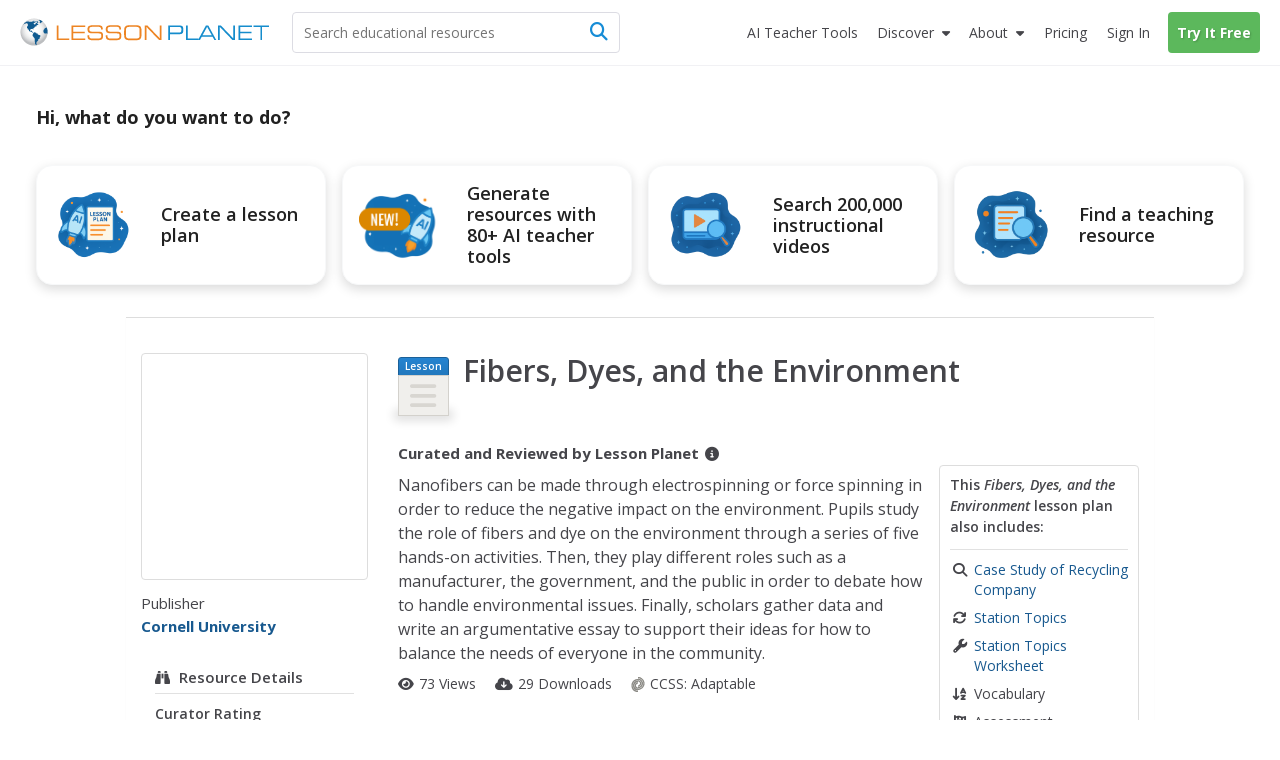

--- FILE ---
content_type: text/html; charset=utf-8
request_url: https://lessonplanet.com/teachers/fibers-dyes-and-the-environment
body_size: 26138
content:
<!DOCTYPE html>
<html dir='ltr' lang='en-US'>
<head prefix='og: http://ogp.me/ns#'>
<link crossorigin='' href='https://fonts.gstatic.com' rel='preconnect'>
<link as='style' href='https://fonts.googleapis.com/css2?family=Open+Sans:ital,wght@0,400;0,600;0,700;1,400;1,600;1,700&amp;display=swap' rel='preload'>
<link href='https://fonts.googleapis.com/css2?family=Open+Sans:ital,wght@0,400;0,600;0,700;1,400;1,600;1,700&amp;display=swap' media='print' onload='this.media=&#39;all&#39;' rel='stylesheet'>

<meta content='text/html;charset=utf-8' http-equiv='content-type'>
<meta charset='utf-8'>
<meta content='width=device-width, initial-scale=1.0' name='viewport'>
<meta content="This Fibers, Dyes, and the Environment Lesson Plan is suitable for 6th - 12th Grade. Nanofibers can be made through electrospinning or force spinning in order to reduce the negative impact on the environment. Pupils study the role of fibers and dye on the environment through a series of five hands-on activities." name="description" />
<meta content='IE=edge,chrome=2' http-equiv='X-UA-Compatible'>
<meta content='18810AFDC16D4DCA77D4473F4E6FBB6F' name='msvalidate.01'>
<meta content='Lesson Planet' property='og:site_name'>
<meta content='Fibers, Dyes, and the Environment Lesson Plan for 6th - 12th Grade' itemprop='name' name='title' property='og:title'>
<meta content='This Fibers, Dyes, and the Environment Lesson Plan is suitable for 6th - 12th Grade. Nanofibers can be made through electrospinning or force spinning in order to reduce the negative impact on the environment. Pupils study the role of fibers and dye on the environment through a series of five hands-on activities.' itemprop='og:description' name='og:description' property='og:description'>
<meta content='article' property='og:type'>
<meta content='http://lessonplanet.com/content/resources/thumbnails/335331/large/bwluav9tywdpy2symde3mduwmy0ynzm4mc0xmnlkyxlvlmpwzw.jpg?1493845383' itemprop='image' property='og:image'>

<link href='https://lessonplanet.com/assets' rel='preconnect'>
<link href='https://cdnjs.cloudflare.com' rel='preconnect'>
<link href='https://content.lessonplanet.com' rel='preconnect'>
<link href='https://www.googletagmanager.com' rel='preconnect'>
<link href='https://kit.fontawesome.com' rel='preconnect'>
<meta name="csrf-param" content="authenticity_token" />
<meta name="csrf-token" content="nVjw6dYpOKt263T7Nl6U4e21F_y3FGAbocMVn8vLpcPF3nukahOVRBpIsslOkNUPDHrzPhh624DzCgyUwjdUrw" />

<link href="https://www.lessonplanet.com/teachers/fibers-dyes-and-the-environment" rel="canonical" />
<link rel="stylesheet" href="https://lessonplanet.com/assets/packs/css/base-a5e99f5b.css" media="all" />


<script>
  HandleImageNotLoadedShareLinks = (function() {
    var elementHasClass = function(el, classname) {
      if (el != null && typeof(el) != 'undefined' && typeof(el.className) != 'undefined'){
        return el.className.split(' ').indexOf(classname) >= 0;
      }
      else{
       return false;
      }
    };
  
    var getParentByClass = function(el, parentSelector) {
      var parent = el.parentNode;
      while (elementHasClass(parent, parentSelector) == false) {
        if (parent != null && typeof(parent) != 'undefined') {
          parent = parent.parentNode;
        }else{
          parent = null;
          break;
        }
      }
      return parent;
    };
  
    var init = function(image) {
      if (elementHasClass(image, 'resource-img') == true){
        var container = getParentByClass(image, 'panel-review');
        if (container != null && typeof(container) != 'undefined') {
          var links = container.querySelectorAll('a[data-share-image]');
          for (var i = 0; i < links.length; i++) {
            links[i].setAttribute('data-share-image',image.getAttribute('data-default-image'));
          }
         }
       }
     };
  
    return {
      init: init
    };
  })();
  
  function handleImageNotLoadedError(image) {
    HandleImageNotLoadedShareLinks.init(image);
    failing_domain = '//s3.amazonaws.com/dev-lessonplanet-files/'
    if (image.src.indexOf(failing_domain) >= 0) {
      image.src = image.src.replace(failing_domain, '//content.lessonplanet.com/');
    }
     else {
      image.onerror = '';
      image.src     = image.getAttribute('data-default-image');
      image.classList.add('no-image-available');
    }
  
    return true;
  };
</script>


<link rel="icon" type="image/x-icon" href="https://static.lp.lexp.cloud/images/favicon.ico" />
<title>Fibers, Dyes, and the Environment Lesson Plan for 6th - 12th Grade | Lesson Planet</title>
<script>
  _conv_prevent_bodyhide = true;
  var LP = { config: { logged_in: false } }
  
  document.addEventListener("DOMContentLoaded", function() {
    let attempts = 0;
    const checkConvert = setInterval(function() {
      attempts++;
      if (window._conv_q) {
        clearInterval(checkConvert);
        LP.module("Analytics").trackExperiments();
      }
      if (attempts > 5) clearInterval(checkConvert);
    }, 1000);
  });
</script>
<script src="https://cdn-3.convertexperiments.com/js/10023618-10022006.js" defer="defer"></script>

<!-- / Scripts needed in all the head tags of the application -->
<script type='text/javascript'>
window.heap=window.heap||[],heap.load=function(e,t){window.heap.appid=e,window.heap.config=t=t||{};var r=document.createElement("script");r.type="text/javascript",r.async=!0,r.src="https://cdn.heapanalytics.com/js/heap-"+e+".js";var a=document.getElementsByTagName("script")[0];a.parentNode.insertBefore(r,a);for(var n=function(e){return function(){heap.push([e].concat(Array.prototype.slice.call(arguments,0)))}},p=["addEventProperties","addUserProperties","clearEventProperties","identify","resetIdentity","removeEventProperty","setEventProperties","track","unsetEventProperty"],o=0;o<p.length;o++)heap[p[o]]=n(p[o])};
heap.load(3184222908);
</script>

<script async src='https://www.googletagmanager.com/gtag/js?id=G-TXBTM3HKCE'></script>
<script>
  window.dataLayer = window.dataLayer || [];
  function gtag(){dataLayer.push(arguments);}
  gtag('js', new Date());
  
  gtag('config', "G-TXBTM3HKCE");
</script>


</head>
<body class='logged-out controller-resources resources-show chrome ' data-action='show' data-controller='resources'>


  <noscript>
    <iframe src="//www.googletagmanager.com/ns.html?id=GTM-KLRCXC"
            height="0" width="0" style="display:none;visibility:hidden"></iframe>
  </noscript>

  <script>
    var dataLayer = [{"lp.user.loggedIn":"false"},{"lp.member.type":"anonymous"}];

    if (utma = document.cookie.match(/\b__utma=(.*?);/)) {
      dataLayer.push({'lp.user.visitorID': utma[1].split('.')[1]});
    }
    dataLayer.push({'lp.page.title': document.title.replace(/\s*\|\s*Lesson Planet/, '', 'i')});

    var socialEvent = function (network, socialAction, opt_target, opt_pagePath) {
      var event = {
        "event": "lp.social",
        "lp.social.network": network,
        "lp.social.socialAction": socialAction
      };
      if ((opt_target != null) && opt_target !== undefined) {
        event["lp.social.opt_target"] = opt_target;
      }
      if ((opt_pagePath != null) && opt_pagePath !== undefined) {
        event["lp.social.opt_pagePath"] = opt_pagePath;
      }
      return dataLayer.push(event);
    };

    var virtualPageView = function (url) {
      return dataLayer.push({
        'event':        'lp.virtual-page-view',
        'lp.page.path': url.replace(/^https?:\/\/.*?\//, '/')
      });
    };

    (function (w, d, s, l, i) {
      w[l] = w[l] || [];
      w[l].push({'gtm.start': new Date().getTime(), event: 'gtm.js'});
      var f = d.getElementsByTagName(s)[0],
          j = d.createElement(s), dl = l != 'dataLayer' ? '&l=' + l : '';
      j.async = true;
      j.src =
          '//www.googletagmanager.com/gtm.js?id=' + i + dl;
      f.parentNode.insertBefore(j, f);
    })(window, document, 'script', 'dataLayer', 'GTM-KLRCXC');
  </script>

  

<div id='fb-root'></div>
<div id='sticky-footer-wrap'>
<div id='off-canvas-wrap'>
<div data-offset='110' data-tolerance='5' id='header-wrap'>

<header class='lp-header px-5'>
<nav class='lp-header-nav mx-auto upgraded-user max-w-7xl'>
<div class='lp-logo-search-wrap'>
<a tabindex="-1" class="lp-logo-wrap lp-logo" href="/"><svg fill='none' height='32' id='lp-logo' viewbox='0 0 570 64' width='285' xmlns='http://www.w3.org/2000/svg'>
<path d='M32.05 63.1c17.091 0 30.946-13.854 30.946-30.945S49.141 1.209 32.05 1.209c-17.09 0-30.946 13.855-30.946 30.946C1.104 49.245 14.96 63.1 32.05 63.1Z' fill='url(#a)'></path>
<path clip-rule='evenodd' d='M41.873 9.127c-.253 0-.516 0-.647-.087-.14-.088-.218-.298-.218-.472 0-.166-.306-.55-.437-.647-.131-.087-.297-.253-.56-.253-.253 0-.463-.219-.594-.219l-.778.044c-.087.052-.384-.236-.646-.236-.271 0-1.294-.088-1.425-.088l-.646.245c.043.087.174.63.087.804-.087.175.35.087.218.219l-.35.515s-.13-.148-.349-.105c-.218.044-.647.131-.69.044-.044-.079-.254-.218-.219-.603.053-.385 0-.516-.166-.56-.175-.043-.437-.384-.524-.515-.079-.131-.297-.428-.463-.35-.175.088-.175.219-.306.306l-.437.298.437.305.35.254c0 .087 0 1.162-.175.952-.166-.218-.21-.305-.429-.305-.218 0-.437-.132-.603-.08-.174.045-.253.35-.472.385-.218.044-.087.254-.35.254-.253 0-.82-.131-.908-.254l.306-.35s.166-.253.384-.087c.219.175.437.132.437.132s.21-.516.044-.516c-.166 0-.384.087-.384-.087 0-.167-.175-.35.13-.385.298-.044.35-.131.385-.253l.35-.385c.13-.052.384-.131.515-.306.131-.166 0-.428-.21-.428-.218 0-.559.044-.655.079-.087.052-.044.052-.087.218-.044.175-.131.472-.332.472-.219 0-.525.218-.472-.044.043-.253.297-.218.384-.35l-.087-.471c-.088 0-.516.13-.734.13-.219 0-.56-.13-.56.088 0 .21.306.297.254.429-.044.13 0 .393-.21.393-.218 0-.821-.026-.952-.026s-.131.297-.394.384c-.253.087-.515 0-.681.131-.175.131-.306.219-.306.472 0 .254.384.35.384.516 0 .175 0 .218-.078.253l-.35.053c0-.131-.052-.437-.306-.394-.253.053-1.721.14-2.027 0-.298-.122-.988-.253-1.81-.166-.82.088-1.25.254-1.642.254-.385 0-1.119-.254-1.46-.429-.35-.174-2.027-.35-2.246-.35-.218 0-.35-.086-.647-.086-.305 0-1.511.471-1.896.471s-1.94.385-2.027.516c-.088.131-.088.909-.56.953-.472.052-1.206.218-1.372.218-.175 0-.131-.044-.175.175-.043.21.175.297.306.297s.9-.044.647.218c-.254.254-.376.245-.455.245h-.35c-.218 0-.952-.13-.995 0-.044.131-.044.254-.21.297-.175.044-.175.219-.393.254-.21.052-.333.052-.333.218v.56c0 .13.21 0 .385.218.166.21.35.35.35.35l.35.35c-.088.078-.604.288-.91.2-.306-.087-1.118.35-1.46.35-.349 0-.436.079-.602.166-.175.087-.472.253-.472.253l-.271.306c-.131 0 .27.131.35-.052.087-.166.218-.297.305-.297.088 0 .35 0 .56-.044.21-.053.734.044.9-.053.175-.087.472-.043.524-.166.044-.13.166-.174.332-.174.175 0 .603.052.822-.044.218-.096.56-.219.69-.306l.472-.21.219-.393c.13-.079.35-.384.515-.384.175 0 .822.087 1.162 0 .35-.088.604-.35.822-.437.219-.08.56-.044.69 0 .132.052 1.285.507 1.46.507.166 0 .166.052.166.218 0 .175.306.35.35.437l.052.253c-.087.044-.393.044-.35.219.044.166.551.297.516.384l.219.219c.087.131.218.507.13.673-.087.175 0 .384-.13.472l-.254.384v.219c-.131.043-.218.437.044.603.253.174 1.04.13.821.218-.218.088-.559.131-.515.437.043.297-.219.874-.35.996-.131.131-.218.088-.35.306-.13.219.088.472-.174.516-.254.052-.35.175-.429.35-.087.174-.35.664-.471.699-.131.052-.131.27-.131.437 0 .166.13.734.13.909 0 .166-.13 1.206.044 1.372.175.174.437-.044.56.253.13.306.297.175.297.437 0 .253-.044.77.052.988.079.218 0 .734.131.777.131.044.254.219.297.385.053.166.053.516.132.56.087.043.305.13.35.296.051.175-.132.385.051.603.167.219.35.394.429.603.087.219.052.306.218.394.175.078.219-.088.219-.088v-.69l-.306-.254c-.079-.043-.131-.375-.131-.541 0-.175-.044-.778-.166-.822l-.385-.218v-.77s-.175-.35 0-.393c.166-.043.472-.13.472 0 0 .131.079.254.079.437 0 .166.052.385.052.56 0 .166-.052.35.079.35l.27.165c0 .131.044.437.21.472.175.044.219.218.219.35 0 .13.253.673.437.541.166-.13.087.219.131.306l.166.131c.044.08.306.367.306.586 0 .218-.175 1.337 0 1.477.166.131.384.297.515.297l.35.35c.087.13.822.218 1.162.437.35.21.604.384.77.384.174 0 .471-.384.69-.253.218.13.603.253.69.472.088.21.219.428.437.428.21 0 .734 0 .734.13 0 .132.166.525.429.438.27-.087.559-.219.603.13.052.35.524.132.524.473 0 .34.044.472.219.603.166.131.297.052.297.253 0 .219 0 .306.174.306.166 0 .21.096.516.227.297.131.385.166.472.166.087 0 .087-.043.253-.078.166-.053.437-.306.437-.306s.079-.131.254-.044c.166.079.734.953.987.77.254-.167.254-.298.254-.473 0-.166-.297-.043-.472-.166-.166-.13-.35-.27-.35-.27s0-.403-.402-.403-.533.542-.813.402c-.27-.14-.13-.533-.533-.533-.402 0-.402-.28-.402-.812 0-.542.542-.813.271-1.215-.27-.402-.393-.673-.804-.673-.402 0-.813.402-.952.14-.131-.28-.402-.28 0-.673.402-.402.813-1.486.542-1.486-.28 0-.402-.402-.673-.28-.28.14-.28.542-.542.673-.271.14-.673.542-.673.542s-.14.14-.542.14-1.066.053-1.154-.376c-.078-.437-.471-.786-.471-.882l.087-.822c.131-.044.472-.638.472-.856 0-.219.087-.516.253-.647.175-.131.254-.437.254-.437s.27-.384.559-.516c.306-.13.655-.437.857-.306.218.132.559.472.777.472.219 0 .472-.218.56-.428.078-.218.515-.218.734-.218.218 0 .821.078.821.297 0 .218.21.27.385.306.166.043.166.218.384.384.219.175.088.603.088.778 0 .166.043.297.087.385.044.087.079.218.297.087.219-.14.254-.14.35-.35.017-.06-.158-1.346-.227-1.573-.14-.402-.132-.69.157-.97.28-.288.393-.166.839-.393.445-.227.952-.918 1.346-1.031.384-.105.725-.9.725-1.058 0-.166.332-.961.673-1.18.332-.227.953-.27 1.18-.314.227-.061.393-.62.393-.734 0-.105.332-.332.55-.446.228-.122.56-.227.674-.227.122 0 .166-.393.506-.227.333.166.123.227.62.288.508.053 1.224-.061 1.224-.061l.394-.56c.105-.104.384-.332-.289-.384-.673-.061-.952.052-1.005-.122-.052-.166.061-.84-.105-.84-.166 0-.445-.052-.218-.331.218-.28.612-.507.996-.385.393.105 1.678-.166 1.74-.061.06.122 0-.525.331-.358.332.166.28.332.56.332s.332-.332.445-.385l-.393-1.232c-.105 0-.55-.28-.673-.507-.105-.227 0-.839-.105-1.005-.104-.166-.393-.612-.559-.612-.157 0-.157.227-.385.332-.227.105-.393.28-.62.227-.218-.06-.218-.393-.218-.838 0-.455-.28-.455-.507-.507-.228-.062-.332-.332-.673-.289-.332.061-1.119.166-1.119.455 0 .28-.061.445-.227.55-.166.123-.507.289-.56.62-.052.333.228 1.338-.384 1.338-.62 0-.673-.053-.734.227-.061.28-.385.56-.385.56s-.166.611-.506.55c-.333-.052-.394-.28-.333-.55.053-.289.333-.228.385-.455.061-.219-.332-.332-.507-.332-.166 0-.673 0-.778-.28-.105-.28-.393-.611-.611-.611-.228 0-.735-.394-.735-.394s-.166-.105-.166-.28c0-.174.332-.506.446-.559.122-.052.227-.28.332-.446.123-.165.332-.28.673-.393.332-.105.393-.166.62-.218.22-.061.333-.061.551-.061.227 0 .455-.28.62-.332.158-.062.35-.245.525-.376.166-.131.253-.166.516-.385.253-.218.297-.35.603-.35s.515.167.821.132a.545.545 0 0 0 .472-.472c.044-.219.131-.778.21-.822.087-.043.306-.13.524-.13.219 0 .734-.088.734.087 0 .166.472.603.56.603.078 0 .21.043.078.253-.13.219-.044.306-.253.385-.219.087-.56.174-.647.253-.087.087-.087.175-.306.218-.21.053-.55.175-.769.132-.218-.044-.306.087-.306.174 0 .079.14.254.306.166.166-.087 1.04.219 1.119.175.087-.052.13-.052.253.166.131.219.219.437.35.437.13 0 .384.131.56.131.174 0 .349.131.471.079.131-.044.385-.131.385-.332 0-.219.306-.219.306-.472 0-.271-.14-.69 0-.778l.384.175c.044.079.245.166.42.079.166-.08.603-.08.603-.298-.018-.183.104-.655-.15-.655ZM51.538 8.227c-.122-.184-3.863-3.242-6.266-4.073-.2.027-.996.97-1.354 1.145-.367.192-.193.192-.542.192-.367 0-.455-.183-.63 0-.174.175-.27.446-.27.446s.174.455.358.455c.175 0 .63-.175.63-.175s.453.175.724.175h.63s.454.174.358.454c-.087.27-.271.813 0 .9.28.088.454 0 .454.175s.359.454.088.63c-.271.174.367.087.087.357-.27.28-.629.368-.813.455-.174.087-.358.175-.358.367 0 .175.271.175.271.446 0 .28-.175.542 0 .812.175.28.367.28.367.542 0 .271.271.367.446.367s.454 0 .454.175.175.271.359.175c.192-.088.096-.454.367-.542.27-.087.541-.446.541-.446l.359-.541s.367-.726.629-.726c.271 0 .542.087.813.087.27 0 .725-.087.725-.27 0-.175.087-.28.271-.28.192 0 .455-.27.455-.27l.28-.176c-.018.018.68-.664.567-.856ZM60.855 21.38c-.367.245-1.066.979-1.424 1.154-.368.174-.097.087-.455.174-.367.088-.988.088-.988-.087 0-.184-.192-.184-.454.087-.271.271-.087.367-.367.455-.27.087-.358 0-.63.27-.27.271-.445.359-.445.63 0 .27.175.542-.087.9-.28.367-.184.542-.455.63-.27.087-.542 0-.725.366-.175.359-.542.446-.542.813 0 .358-.175.708-.358.708-.175 0-.088.367-.367.542-.271.183-.175.28-.175.542 0 .27.367.629.367.629s.087.454.087.725c0 .271.175.603-.087.69-.28.088-.184.368-.367.542-.175.175-.271.726-.088.988.175.28.63.175.726.542.087.367.175.813.454.9.271.087.359.813.533.909.184.087.542 0 .542.358s.088.175.271.358c.184.184.63.455.822.455.174 0 .629.087.812 0 .175-.087.542-.271.813-.271.271 0 .542.27.9.27.367 0 .726-.453.9-.54.193-.088.63-.447.997-.176.358.271.358.63.725.726.454.122.009-.044.752.14.646.174.646-8.853-1.687-14.43Z' fill='#105B90' fill-rule='evenodd'></path>
<path clip-rule='evenodd' d='M45.812 39.854c-.804-.332-1.206-1.101-1.608-1.101-.402 0-1.276.21-1.407 0-.14-.201-.874-.892-1.416-.822-.533.062-1.136.132-.996-.07.13-.21.27-.471.2-1.074-.07-.603-.672-1.477-1.135-1.477-.472 0-1.005.2-1.538-.14-.542-.324-1.276-1.757-1.608-1.757-.333 0-1.95.201-2.552-.402-.603-.603-1.276-.533-1.678-.463-.393.07-.927.996-1.267 1.136-.332.14-.673.97-.673.97s.244 1.224-.734 2.465c-.988 1.232-.743 1.485-.743 2.464 0 .988.498 1.975 1.223 2.473.743.481.988.98.988 1.477 0 .498.743 1.233 1.485 1.486.735.245.98 1.232.98 1.966 0 .743.244 4.93.244 4.93s.498 4.194.743 4.43c.245.245 0 1.232 0 1.232s-.245 0 0 .743.987 2.211 1.721 2.71c.743.498 2.474.742 2.474.742s0-.987-.743-1.73c-.743-.734 0-.979 0-1.468 0-.498-.743-.498-.743-1.232 0-.743.498-.988.498-1.477 0-.499.743 0 .498-.743-.244-.743.245-.498.988-.743.734-.245.498-.743.498-.743s-.122-.175-.122-.516c0-.332.804-.14 1.206-.812.402-.664.874-.734 1.075-1.87.2-1.146-.333-1.679.332-1.95.664-.27.856-.672 1.669-.742.804-.07.874-1.067 1.066-1.538.21-.464.21-1.862.21-2.185 0-.332.393-.472.804-1.075.402-.603 1.005-1.066.935-1.88-.07-.812-.07-.882-.874-1.214Z' fill='#105B90' fill-rule='evenodd'></path>
<path d='M83.97 50.395V16.949h3.898v29.757h24.41v3.688H83.971ZM117.589 50.394V16.948h30.929v3.723h-27.109V31.16h25.963v3.731h-25.963v11.772h27.109v3.732h-30.929ZM154.121 39.496h3.758c-.018.175-.027.376-.044.647a39.944 39.944 0 0 0-.043 1.328c0 2.098.646 3.557 1.939 4.379 1.294.83 3.714 1.232 7.262 1.232h8.198c4.265 0 7.044-.446 8.338-1.337 1.292-.9 1.94-2.613 1.94-5.139 0-2.115-.447-3.566-1.346-4.352-.9-.787-2.754-1.18-5.55-1.18h-13.275c-4.195 0-7.14-.69-8.826-2.08-1.696-1.38-2.543-3.767-2.543-7.14 0-3.443.961-5.855 2.901-7.236 1.932-1.38 5.471-2.089 10.619-2.089h7.13c3.89 0 6.625.166 8.189.48 1.555.316 2.779.866 3.671 1.644.717.655 1.249 1.52 1.59 2.587.341 1.066.525 2.412.525 4.029v.97h-3.758v-.525c0-2.193-.498-3.688-1.495-4.457-.987-.76-3.085-1.153-6.292-1.153h-10.715c-3.26 0-5.452.393-6.589 1.188-1.136.795-1.696 2.255-1.696 4.387 0 2.15.552 3.636 1.653 4.44 1.109.813 3.399 1.215 6.886 1.215h11.291c2.456 0 4.317.105 5.558.314 1.241.21 2.237.56 2.99 1.031a5.551 5.551 0 0 1 2.306 2.832c.455 1.215.682 2.98.682 5.296 0 3.723-.935 6.31-2.814 7.778s-5.27 2.202-10.164 2.202h-10.653c-4.221 0-7.228-.681-9.019-2.036-1.8-1.354-2.691-3.61-2.691-6.755 0-.42.016-1.136.06-2.142.009-.14.009-.27.027-.358ZM195.781 39.496h3.758a8.927 8.927 0 0 0-.044.647 40.83 40.83 0 0 0-.044 1.328c0 2.098.647 3.557 1.941 4.379 1.293.83 3.713 1.232 7.253 1.232h8.206c4.265 0 7.045-.446 8.337-1.337 1.294-.9 1.941-2.613 1.941-5.139 0-2.115-.446-3.566-1.347-4.352-.908-.787-2.752-1.18-5.548-1.18h-13.276c-4.194 0-7.139-.69-8.826-2.08-1.696-1.38-2.543-3.767-2.543-7.14 0-3.443.961-5.855 2.892-7.236 1.932-1.38 5.48-2.089 10.627-2.089h7.131c3.89 0 6.625.166 8.189.48 1.555.316 2.779.866 3.671 1.644.717.655 1.249 1.52 1.59 2.587.341 1.066.524 2.412.524 4.029v.97h-3.757v-.525c0-2.193-.498-3.688-1.494-4.457-.988-.76-3.086-1.153-6.293-1.153h-10.715c-3.259 0-5.453.393-6.589 1.188-1.136.795-1.696 2.255-1.696 4.387 0 2.15.552 3.636 1.652 4.44 1.11.813 3.4 1.215 6.887 1.215h11.291c2.456 0 4.308.105 5.559.314 1.24.21 2.237.56 2.988 1.031a5.548 5.548 0 0 1 2.307 2.832c.454 1.215.682 2.98.682 5.296 0 3.723-.935 6.31-2.814 7.778s-5.27 2.202-10.164 2.202h-10.653c-4.221 0-7.228-.681-9.019-2.036-1.8-1.354-2.7-3.61-2.7-6.755 0-.42.025-1.137.061-2.142.009-.14.017-.27.035-.358ZM251.957 50.796c-3.365 0-5.847-.175-7.455-.524-1.599-.35-2.91-.953-3.924-1.81-1.136-.96-1.94-2.219-2.438-3.775-.507-1.555-.752-3.618-.752-6.16V29.41c0-2.788.254-4.999.734-6.65.498-1.644 1.294-2.937 2.413-3.88.995-.84 2.315-1.443 3.958-1.801 1.635-.358 4.117-.542 7.42-.542h10.496c3.312 0 5.776.184 7.428.542 1.635.358 2.946.961 3.959 1.8 1.075.918 1.879 2.185 2.386 3.81.507 1.617.76 3.732.76 6.319v9.325c0 2.604-.262 4.71-.76 6.327-.507 1.617-1.302 2.884-2.386 3.802-1.005.856-2.298 1.46-3.897 1.809-1.591.35-4.082.524-7.481.524h-10.461Zm12.314-30.57H250.06c-2.036 0-3.601.192-4.692.56-1.102.375-1.95.996-2.57 1.87-.446.629-.761 1.372-.953 2.228-.183.865-.271 2.299-.271 4.308v8.784c0 2 .088 3.443.271 4.3.192.864.507 1.607.953 2.237.62.873 1.477 1.494 2.57 1.861 1.1.376 2.665.568 4.692.568h14.211c2.018 0 3.583-.192 4.683-.568 1.093-.367 1.959-.988 2.578-1.861.42-.603.717-1.311.91-2.15.183-.83.27-2.124.27-3.872v-9.814c0-1.774-.087-3.067-.27-3.889-.193-.822-.49-1.53-.91-2.133-.619-.873-1.485-1.494-2.578-1.87-1.1-.375-2.665-.559-4.683-.559ZM288.251 50.394h-3.907V16.948h6.144l28.394 29.627V16.948h3.88v33.446h-5.699l-28.812-30.09v30.09Z' fill='#ED8423'></path>
<path d='M341.922 50.394h-3.907V16.948h21.84c4.989 0 8.293.568 9.892 1.696 1.599 1.145 2.412 3.225 2.412 6.248v4.379c0 3.032-.804 5.095-2.403 6.222-1.591 1.127-4.894 1.687-9.901 1.687h-17.933v13.214Zm0-16.98h19.051c2.823 0 4.702-.36 5.619-1.076.927-.716 1.381-2.228 1.381-4.544v-1.59c0-2.308-.454-3.82-1.381-4.545-.917-.717-2.796-1.075-5.619-1.075h-19.051v12.83ZM378.449 50.394V16.948h3.897v29.758h24.41v3.688h-28.307Z' fill='#158CCC'></path>
<path d='M405.778 50.394 424 16.94h5.199l18.274 33.454h-4.133l-4.116-7.376h-24.977l-4.011 7.376h-4.458Zm10.356-10.898h21.184L426.647 20.26l-10.513 19.236ZM455.601 50.394h-3.898V16.948h6.135l28.394 29.627V16.948h3.89v33.446h-5.699l-28.822-30.09v30.09ZM498.277 50.394V16.948h30.93v3.723h-27.11V31.16h25.964v3.731h-25.964v11.772h27.11v3.732h-30.93ZM552.038 50.394h-3.898V20.67h-15.556v-3.723h35.01v3.723h-15.556v29.723Z' fill='#158CCC'></path>
<defs>
<radialgradient cx='0' cy='0' gradienttransform='translate(31.044 27.238) scale(30.9422)' gradientunits='userSpaceOnUse' id='a' r='1'>
<stop offset='.173' stop-color='#fff'></stop>
<stop offset='.414' stop-color='#FCFCFC'></stop>
<stop offset='.6' stop-color='#F2F3F3'></stop>
<stop offset='.766' stop-color='#E2E3E4'></stop>
<stop offset='.921' stop-color='#CBCCCE'></stop>
<stop offset='1' stop-color='#BCBEC0'></stop>
</radialgradient>
</defs>
</svg>
</a>
<div class='lp-search-wrap'>
<form action='/search' class='lp-search main-search' id='search-form' method='get'>
<input type="text" name="keywords" id="keywords" class="lp-searchbar empty js-search-keywords no-dropdown placeholder:text-gray-600" placeholder="Search educational resources" autocomplete="off" />
<div class='lp-header-clear-search'></div>
<button class='lp-header-search-button' type='submit'>
<span class='lp-header-search-icon fa-solid fa-magnifying-glass'></span>
<span class='search-button-text'>Search</span>
</button>
<span class='lp-searchbar-label'>
Search educational resources
</span>
</form>
</div>

</div>
<div class='lp-search-toggle'>
<span class='fa-solid fa-magnifying-glass'></span>
<span class='toggle-text'>
Search
</span>
</div>
<label class='main-menu-toggle toggle' for='drop'>
<span class='fa-icon fa-solid fa-bars'></span>
<span class='toggle-text'>
Menu
</span>
</label>
<ul class='lp-nav-menu'>
<li class='lp-mobile-sign-in'>
<a class="half-item" data-remote="true" href="/auth/users/sign_in">Sign In
</a><a class="half-item" href="/subscription/new" rel="nofollow" data-track-click="Try It Free" data-track-label="Navigation" data-remote="true"><span class="lp-mobile-signup-btn">Try It Free</span></a>
</li>
<li class='ai-tools'>
<a href='/search?search_tab_id=4'>
<span>
<span class='text'>AI Teacher Tools</span>
</span>
</a>
</li>

<li class='lp-resources'>
<label class='lp-nav-item toggle hide-mobile' for='drop-resources'>
Discover
</label>
<input id='drop-resources' type='checkbox'>
<span class='fa-icon-caret fa-solid fa-caret-down'></span>
<ul class='lp-resources-dd'>
<li>
<a href='/search'>
<span class='dd-icon fa-solid fa-magnifying-glass'></span>
<span class='lp-menu-link-title'>
Discover Resources
</span>
<span class='lp-menu-link-text'>
Search reviewed educational resources by keyword, subject, grade, type, and more
</span>
</a>
</li>
<li id='curriculum-manager-menu-item'>
<a href='#'>
<span class='dd-icon fa-solid fa-folder-open'></span>
<span class='lp-menu-link-title'>
Curriculum Manager (My Content)
</span>
<span class='lp-menu-link-text'>
Manage saved and uploaded resources and folders
</span>
</a>
<span class='lp-sign-up-popup'>
<span class='lp-sign-up-popup-header'>
To Access the Curriculum Manager
</span>
<span class='lp-sign-up-popup-body'>
<a class='lp-sign-in-popup-link' data-remote='true' href='/auth/users/sign_in'>
Sign In
</a>
or
<a class="lp-sign-up-popup-link" href="/subscription/new" rel="nofollow" data-track-click="Join Now" data-track-label="Navigation" data-remote="true">Join Now</a>
</span>
</span>
</li>
<li>
<a href='/lesson-plans'>
<span class='dd-icon fa-solid fa-sitemap'></span>
<span class='lp-menu-link-title'>
Browse Resource Directory
</span>
<span class='lp-menu-link-text'>
Browse educational resources by subject and topic
</span>
</a>
</li>
<li>
<a href='/calendar'>
<span class='dd-icon fa-solid fa-calendar-days'></span>
<span class='lp-menu-link-title'>
Curriculum Calendar
</span>
<span class='lp-menu-link-text'>
Explore curriculum resources by date
</span>
</a>
</li>
<li>
<a href='/articles'>
<span class='dd-icon fa-solid fa-bookmark'></span>
<span class='lp-menu-link-title'>
Lesson Planning Articles
</span>
<span class='lp-menu-link-text'>
Timely and inspiring teaching ideas that you can apply in your classroom
</span>
</a>
</li>
</ul>
</li>

<li class='lp-about'>
<label class='lp-nav-item toggle hide-mobile' for='drop-about'>
About
</label>
<input id='drop-about' type='checkbox'>
<span class='fa-icon-caret fa-solid fa-caret-down'></span>
<ul class='lp-about-dd'>
<li>
<a href='/about'>
<span class='lp-menu-link-title'>
<i class='icon fa-solid fa-heart'></i>
<span class='text'>Our Story</span>
</span>
</a>
</li>
<li>
<a href='/faq'>
<span class='lp-menu-link-title'>
<i class='icon fa-solid fa-circle-question'></i>
<span class='text'>Frequently Asked Questions</span>
</span>
</a>
</li>
<li>
<a href='/us/testimonials'>
<span class='lp-menu-link-title'>
<i class='icon fa-solid fa-comments'></i>
<span class='text'>Testimonials</span>
</span>
</a>
</li>
<li>
<a href='/contact-us'>
<span class='lp-menu-link-title'>
<i class='icon fa-solid fa-envelope'></i>
<span class='text'>Contact Us</span>
</span>
</a>
</li>
</ul>
</li>

<li class='lp-pricing'>
<a class="" href="/pricing"><span class='section-icon fa-solid fa-dollar-sign'></span>
Pricing
</a></li>
<li class='lp-school-access hidden'>
<a href='/school-access'>
<span class='section-icon fa-solid fa-school'></span>
School Access
</a>
<ul class='lp-sa-dd'>
<li>
<div class='sa-dd-text'>
Your school or district can sign up for Lesson Planet — with no cost to teachers
</div>
<a class='sa-dd-button' href='/school-access'>
Learn More
<i class='arrow-icon far fa-arrow-right'></i>
</a>
</li>
</ul>
</li>

<li class='lp-sign-in'>
<a class="half-item" data-remote="true" href="/auth/users/sign_in">Sign In
</a></li>
<li class='lp-try-it-free'>
<a class="" href="/subscription/new" rel="nofollow" data-track-click="Try It Free" data-track-label="Navigation" data-remote="true">Try It Free</a>
</li>
</ul>
</nav>
</header>

<div id='notification'></div>
</div>
<div class='px-5' id='main' role='main'>
<div id='flash-message'></div>
<div class='py-7 mx-auto max-w-7xl' id='main-inner'>

<div id='content'>
<div id='content-header'>



</div>
<div class='clearfix' id='content-main'>
<link rel="stylesheet" href="https://lessonplanet.com/assets/packs/css/resources-611cb36c.css" />
<div class='mx-auto mb-8 px-4 max-w-[1600px]'>
<div class='mb-8'>
<h2 class='font-bold text-gray-900 text-[18px]'>
Hi, what do you want to do?
</h2>
</div>
<div class='grid grid-cols-1 gap-4 lg:grid-cols-4'>
<a class='howdy-option flex items-center border border-gray-100 bg-white transition duration-300 rounded-2xl shadow-[0_4px_12px_rgba(0,0,0,0.15)] h-[120px] pl-4 pr-6' data-posthog-event='Visitor: selected one AI tool' data-posthog-props='{&quot;tool_name&quot;:&quot;lesson_plan_generator&quot;}' href='/search?ai_tool=lesson_plan_generator&amp;search_tab_id=4'>
<img alt='Create a lesson plan' class='flex-shrink-0 rounded-md object-contain h-20 w-20 ml-0 mr-7' src='https://static.lp.lexp.cloud/images/howdy_box/howdy-box-lesson-plan.png'>
<div class='flex-grow'>
<span class='block font-semibold text-gray-900 text-[18px] leading-[1.2] max-w-[230px]'>
Create a lesson plan
</span>
</div>
</a>
<a class='howdy-option flex items-center border border-gray-100 bg-white transition duration-300 rounded-2xl shadow-[0_4px_12px_rgba(0,0,0,0.15)] h-[120px] pl-4 pr-6' data-posthog-event='Visitor: selected AI Tools list' href='/search?search_tab_id=4'>
<img alt='Generate resources with 80+ AI teacher tools' class='flex-shrink-0 rounded-md object-contain h-20 w-20 ml-0 mr-7' src='https://static.lp.lexp.cloud/images/howdy_box/ai_tools.png'>
<div class='flex-grow'>
<span class='block font-semibold text-gray-900 text-[18px] leading-[1.2] max-w-[230px]'>
Generate resources with 80+ AI teacher tools
</span>
</div>
</a>
<a class='howdy-option flex items-center border border-gray-100 bg-white transition duration-300 rounded-2xl shadow-[0_4px_12px_rgba(0,0,0,0.15)] h-[120px] pl-4 pr-6' data-posthog-event='Visitor: selected search videos' href='/search?search_tab_id=2'>
<img alt='Search 200,000 instructional videos' class='flex-shrink-0 rounded-md object-contain h-20 w-20 ml-0 mr-7' src='https://static.lp.lexp.cloud/images/howdy_box/howdy-box-video.png'>
<div class='flex-grow'>
<span class='block font-semibold text-gray-900 text-[18px] leading-[1.2] max-w-[230px]'>
Search 200,000 instructional videos
</span>
</div>
</a>
<a class='howdy-option flex items-center border border-gray-100 bg-white transition duration-300 rounded-2xl shadow-[0_4px_12px_rgba(0,0,0,0.15)] h-[120px] pl-4 pr-6' data-posthog-event='Visitor: selected search resources' href='/search?search_tab_id=1'>
<img alt='Find a teaching resource' class='flex-shrink-0 rounded-md object-contain h-20 w-20 ml-0 mr-7' src='https://static.lp.lexp.cloud/images/howdy_box/howdy-box-resource.png'>
<div class='flex-grow'>
<span class='block font-semibold text-gray-900 text-[18px] leading-[1.2] max-w-[230px]'>
Find a teaching resource
</span>
</div>
</a>
</div>
</div>

<div class='row resource' id='resource_1057915'>
<div class='col-sm-12'>
<div class='row js-resource-row'>
<div class='panel-container col-sm-10 col-sm-offset-1'>
<div class='react-notifications-root'></div>
<div class='panel panel-default panel-review new-rrp relative border-l-0 border-r-0 rounded-none'>
<div class='panel-heading clearfix'>
</div>
<div class='panel-body' itemprop='review' itemscope itemtype='//schema.org/Review'>
<div class='row'>
<div class='col-sm-3 hidden-xs'>
<a data-remote="true" href="/subscription/new"><img class="resource-img img-thumbnail img-responsive lozad" alt="Fibers, Dyes, and the Environment Lesson Plan" title="Fibers, Dyes, and the Environment Lesson Plan" onError="handleImageNotLoadedError(this)" data-default-image="https://static.lp.lexp.cloud/images/attachment_defaults/resource/large/FPO-pdf.png" data-src="//lessonplanet.com/content/resources/thumbnails/335331/large/bwluav9tywdpy2symde3mduwmy0ynzm4mc0xmnlkyxlvlmpwzw.jpg?1493845383" width="315" height="220" src="[data-uri]" /><img class="resource-share-hidden-thumbnail lozad" alt="Fibers, Dyes, and the Environment Lesson Plan" title="Fibers, Dyes, and the Environment Lesson Plan" onError="handleImageNotLoadedError(this)" data-default-image="//lessonplanet.com/content/resources/thumbnails/335331/large/bwluav9tywdpy2symde3mduwmy0ynzm4mc0xmnlkyxlvlmpwzw.jpg?1493845383" data-src="//lessonplanet.com/content/resources/thumbnails/335331/original/bwluav9tywdpy2symde3mduwmy0ynzm4mc0xmnlkyxlvlmpwzw.jpg?1493845383" width="315" height="220" id="share-buttons-real-thumbnail" src="[data-uri]" /></a>
<div class='publisher_container mt-3'>
<div class='publisher-label text-base'>Publisher</div>
<div class='publisher-title font-bold text-blue-700 text-base'><a data-publisher-id="30355958" href="/search?publisher_ids%5B%5D=30355958">Cornell University</a></div>
</div>

<div class='hidden-xs hidden-sm'><div class='left-resource-details mt15'>
<div class='title mb5 pb5'>
<i class='fa-solid fa-binoculars'></i>
<span class='ml5'>Resource Details</span>
</div>
<div class='row'>
<div class='col-sm-12 pt5 pb5'><dt>Curator Rating</dt><dd><span class="star-rating" itemprop="reviewRating" itemtype="//schema.org/Rating" itemscope="itemscope"><meta content="1" itemprop="worstRating"></meta><meta content="5.0" itemprop="ratingValue"></meta><meta content="5" itemprop="bestRating"></meta><i class="fa-solid fa-star text-action"></i><i class="fa-solid fa-star text-action"></i><i class="fa-solid fa-star text-action"></i><i class="fa-solid fa-star text-action"></i><i class="fa-solid fa-star text-action"></i></span></dd></div>
<div class='col-sm-12 pt5 pb5'><dt class="educator-rating-title">Educator Rating</dt><dd><div class="educator-rating-details" data-path="/educator_ratings/rrp_data?resourceable_id=1057915&amp;resourceable_type=Resource"><span class="not-yet-rated">Not yet Rated</span></div></dd></div>
<div class='col-sm-12 pt5 pb5'><dt>Grade</dt><dd title="Grade" itemprop="typicalAgeRange" content="11-17">6th - 12th</dd></div>
</div>
<div class='row'>
<div class='col-sm-12 pt5 pb5'><dt>Subjects</dt><dd itemprop="about"><span><a itemprop="about" href="/search?grade_ids%5B%5D=252&amp;grade_ids%5B%5D=253&amp;grade_ids%5B%5D=254&amp;grade_ids%5B%5D=255&amp;grade_ids%5B%5D=256&amp;grade_ids%5B%5D=257&amp;grade_ids%5B%5D=258&amp;search_tab_id=1&amp;subject_ids%5B%5D=365221">Science</a></span></dd><dd class="text-muted"><i class="fa-solid fa-lock mr5"></i>3 more...</dd></div>
<div class='col-sm-12 pt5 pb5'><dt>Resource Type</dt><dd><span><a href="/search?grade_ids%5B%5D=252&amp;grade_ids%5B%5D=253&amp;grade_ids%5B%5D=254&amp;grade_ids%5B%5D=255&amp;grade_ids%5B%5D=256&amp;grade_ids%5B%5D=257&amp;grade_ids%5B%5D=258&amp;search_tab_id=1&amp;type_ids%5B%5D=357917">Lesson Plans</a></span></dd></div>
<div class='col-sm-12 pt5 pb5'><dt>Audiences</dt><dd><span><a href="/search?audience_ids%5B%5D=371079&amp;grade_ids%5B%5D=252&amp;grade_ids%5B%5D=253&amp;grade_ids%5B%5D=254&amp;grade_ids%5B%5D=255&amp;grade_ids%5B%5D=256&amp;grade_ids%5B%5D=257&amp;grade_ids%5B%5D=258&amp;search_tab_id=1">For Teacher Use</a></span></dd><dd class="text-muted"><i class="fa-solid fa-lock mr5"></i>1 more...</dd></div>
</div>
<div class='row'>
<div class='col-sm-12 pt5 pb5'><dt>Duration</dt><dd itemprop="duration" content="P14D">14 days</dd></div>
<div class='col-sm-12 pt5 pb5'><dt>Instructional Strategies</dt><dd><span data-toggle="popover" data-placement="right" data-container="body" data-trigger="hover" data-content="Students examine or conduct an exploratory analysis."><a href="/search?grade_ids%5B%5D=252&amp;grade_ids%5B%5D=253&amp;grade_ids%5B%5D=254&amp;grade_ids%5B%5D=255&amp;grade_ids%5B%5D=256&amp;grade_ids%5B%5D=257&amp;grade_ids%5B%5D=258&amp;instructional_ids%5B%5D=358373&amp;search_tab_id=1">Case Study</a></span></dd><dd class="text-muted"><i class="fa-solid fa-lock mr5"></i>7 more...</dd></div>
<div class='col-sm-12 pt5 pb5'><dt>Technology</dt><dd><span data-toggle="popover" data-placement="right" data-container="body" data-trigger="hover" data-content="Pupils use equipment such as scales, microscopes, graduated cylinders, and burners.">Scientific Equipment</span></dd><dd><span data-toggle="popover" data-placement="right" data-container="body" data-trigger="hover" data-content="Teacher and/or students will need access to the Internet in order to complete all or some of the activities.">Internet Access</span></dd></div>
</div>
<div class='row'>
<div class='col-sm-12 pt5 pb5'><dt>Year</dt><dd>2015</dd></div>
<div class='col-sm-12 pt5 pb5'><dt>Usage Permissions</dt><dd><div><div class="span">Creative Commons
<div class="span">BY-NC: 4.0</div></div><img alt="cc" src="https://static.lp.lexp.cloud/images/cc/BY-NC.png" /></div></dd></div>
</div>
</div>
</div>
<div class='hidden-xs hidden-sm'></div>
</div>
<div class='col-sm-9'>
<div class='resource-heading clearfix'>
<div class='resource-icon-title clearfix mb5'>
<div class='resource-icon'><div class="type-resource type-lesson-plan"><div class="file-icon file-pdf"><i class="fa-solid fa-bars"></i></div><div class="resource-shadow"></div><span class="primary-type">Lesson Plan</span></div></div>
<div class='resource-title'>
<h1 class='text-3xl mt-0 mb-2 smaller-h1'>Fibers, Dyes, and the Environment</h1>
</div>
</div>
</div>
<div class='resource-pool' id='resource_1057915'>
<div class='pool-label text-sm sm:text-base'>
<span>Curated and Reviewed by</span>
<span class='pool-name reviewed-by-lp'>Lesson Planet</span>
<i class='fa-solid fa-info-circle pool-info clickable' data-container='#resource_1057915 .pool-info' data-content='&lt;strong&gt;OER Curator&lt;/strong&gt;: Lesson Planet provides a comprehensive library of educator reviews to hundreds of thousands of free and open educational resources (OER) from hundreds of source sites across the web.' data-html='true' data-placement='auto right' data-toggle='popover' data-trigger='hover'></i>
</div>
</div>

<div class='included-materials col-sm-5'>
<h5 class='rrp-section-title pt-2 pb-3'>This <i>Fibers, Dyes, and the Environment</i> lesson plan also includes:</h5>
<div class='col-sm-12 details-list pl0 pr0'><ul class='fa-ul'>
<li>
<i class="fa-li fa-solid fa-search"></i>
<a class="text-muted" rel="nofollow" title="Student Reference" data-toggle="tooltip" data-placement="top" data-remote="true" href="/subscription/new">Case Study of Recycling Company</a>
</li>
<li>
<i class="fa-li fa-solid fa-arrows-rotate"></i>
<a class="text-muted" rel="nofollow" title="Activity" data-toggle="tooltip" data-placement="top" data-remote="true" href="/subscription/new">Station Topics</a>
</li>
<li>
<i class="fa-li fa-solid fa-wrench"></i>
<a class="text-muted" rel="nofollow" title="Worksheet" data-toggle="tooltip" data-placement="top" data-remote="true" href="/subscription/new">Station Topics Worksheet</a>
</li>
<li>
<i class="fa-li fa-solid fa-arrow-down-a-z"></i>
Vocabulary
</li>
<li>
<i class="fa-li fa-solid fa-flag-checkered"></i>
Assessment
</li>
<li>
<i class="fa-li fa-solid fa-table"></i>
Rubric
</li>
<li>
<a class='text-success' data-placement='top' data-remote data-toggle='tooltip' href='/subscription/new'>
<i class='fa-li fa-solid fa-lock mr10'></i>
Join to access all included materials
</a>
</li>
</ul>
</div>
</div>
<p class='lead lead-sm js-help-rpp-description mt5 mb10' itemprop='description'>
<p>
<p>Nanofibers can be made through electrospinning or force spinning in order to reduce the negative impact on the environment. Pupils study the role of fibers and dye on the environment through a series of five hands-on activities. Then, they play different roles such as a manufacturer, the government, and the public in order to debate how to handle environmental issues. Finally, scholars gather data and write an argumentative essay to support their ideas for how to balance the needs of everyone in the community.</p>
</p>
</p>
<div class='mb10'><div class='resource-details'>
<span class='hidden-md hidden-lg resource-detail'>
<span class="star-rating" itemprop="reviewRating" itemtype="//schema.org/Rating" itemscope="itemscope"><meta content="1" itemprop="worstRating"></meta><meta content="5.0" itemprop="ratingValue"></meta><meta content="5" itemprop="bestRating"></meta><i class="fa-solid fa-star text-action"></i><i class="fa-solid fa-star text-action"></i><i class="fa-solid fa-star text-action"></i><i class="fa-solid fa-star text-action"></i><i class="fa-solid fa-star text-action"></i></span>
</span>
<span class='detail-views resource-detail'><i class='fa-solid fa-eye mr5'></i>73 Views
</span>
<span class='detail-downloads resource-detail'><i class='fa-solid fa-cloud-download mr5'></i>29 Downloads
</span>
<span class='details-ccss resource-detail'><div class='icon-ccss mr5'></div><span>CCSS:</span>
<span class="ccss-adaptable">Adaptable</span>
</span>
</div>
</div>
<div class='middle-resource'>
<h5 class='rrp-section-title'>Concepts</h5>
<i class='middle-resource-icon fa-regular fa-bookmark fa-2x col-sm-1 hidden-xs'></i>
<div class='details-list concepts' data-identifier='ResourceDecorator1057915' data-type='concepts'><a data-concept-id="13923" href="/search?concept_ids%5B%5D=13923">fibers</a>, <a data-concept-id="12760" href="/search?concept_ids%5B%5D=12760">environmental science</a>, <a data-concept-id="101016" href="/search?concept_ids%5B%5D=101016">cellulose</a>, <a data-concept-id="7106" href="/search?concept_ids%5B%5D=7106">chemical reactions</a>, <a data-concept-id="1313" href="/search?concept_ids%5B%5D=1313">acids</a>, <a data-concept-id="4803" href="/search?concept_ids%5B%5D=4803">bases</a>, <a data-concept-id="1316" href="/search?concept_ids%5B%5D=1316">acids and bases</a>, <a data-concept-id="66602" href="/search?concept_ids%5B%5D=66602">ph</a>, <a data-concept-id="364053" href="/search?concept_ids%5B%5D=364053">covalent bonds</a>, <a data-concept-id="274802" href="/search?concept_ids%5B%5D=274802">wastewater</a>, <a data-concept-id="142634" href="/search?concept_ids%5B%5D=142634">filtration</a>, <a data-concept-id="38975" href="/search?concept_ids%5B%5D=38975">water filtration</a>, <a data-concept-id="8527" href="/search?concept_ids%5B%5D=8527">composting</a>, <a data-concept-id="20272" href="/search?concept_ids%5B%5D=20272">landfills</a>, <a data-concept-id="25196" href="/search?concept_ids%5B%5D=25196">nanotechnology</a>, <a data-concept-id="195588" href="/search?concept_ids%5B%5D=195588">nanometers</a>, <a data-concept-id="10476" href="/search?concept_ids%5B%5D=10476">diameter</a>, <a data-concept-id="24499" href="/search?concept_ids%5B%5D=24499">morphology</a>, <a data-concept-id="12790" href="/search?concept_ids%5B%5D=12790">enzymes</a>, <a data-concept-id="250930" href="/search?concept_ids%5B%5D=250930">substrates</a></div>
<div class='concepts-toggle-buttons' data-identifier='ResourceDecorator1057915'>
<a href="#" class="more"><span>Show More</span><i class="fa-solid fa-caret-down"></i></a>
<a href="#" class="less"><span>Show Less</span><i class="fa-solid fa-caret-up ml5"></i></a>
</div>
</div>
<div class='middle-resource'>
<h5 class='rrp-section-title'>Additional Tags</h5>
<i class='middle-resource-icon fa-regular fa-tag fa-2x col-sm-1 hidden-xs'></i>
<div class='details-list keyterms' data-identifier='ResourceDecorator1057915' data-type='keyterms'><a data-keyterm-id="374704" href="/search?keyterm_ids%5B%5D=374704">science</a></div>
<div class='keyterms-toggle-buttons' data-identifier='ResourceDecorator1057915'>
<a href="#" class="more"><span>Show More</span><i class="fa-solid fa-caret-down"></i></a>
<a href="#" class="less"><span>Show Less</span><i class="fa-solid fa-caret-up ml5"></i></a>
</div>
</div>
<div class='middle-resource'>
<h5 class='rrp-section-title'>Instructional Ideas</h5>
<i class='middle-resource-icon fa-regular fa-lightbulb fa-2x col-sm-1 hidden-xs'></i>
<div class='details-list pl-8'><ul>
<li>Think of other people in the community who should be involved in the discussion and create roles for them</li>
<li>Debate the role of the federal, state, and local governments in regulating pollution</li>
</ul></div>
</div>
<div class='middle-resource'>
<h5 class='rrp-section-title'>Classroom Considerations</h5>
<i class='middle-resource-icon fa-regular fa-bell fa-2x col-sm-1 hidden-xs'></i>
<div class='details-list pl-8'><ul>
<li>All safety gear should be worn during station one, and station four should be operated by an adult</li>
</ul> </div>
</div>
<div class='middle-resource'>
<h5 class='rrp-section-title'>Pros</h5>
<i class='middle-resource-icon fa-regular fa-thumbs-up fa-2x col-sm-1 hidden-xs'></i>
<div class='details-list pl-8'><div><ul>
<li>Encourages taking various points of view in order to gain a new understanding of an issue</li>
<li>Combines hands-on activities, discussion, and writing to address many learning styles</li>
<li>Lists three extension activities for those wanting to go into more depth</li>
</ul></div></div>
</div>
<div class='middle-resource'>
<h5 class='rrp-section-title'>Cons</h5>
<i class='middle-resource-icon fa-regular fa-thumbs-down fa-2x col-sm-1 hidden-xs'></i>
<div class='details-list pl-8'><ul><li>None</li></ul></div>
</div>
<div class='middle-resource col-sm-12 pr0 pl0'>
<div itemprop='audience' itemscope itemtype='//schema.org/EducationalAudience'>
<h5 class='rrp-section-title'>
<i class='fa-regular fa-circle-check'></i>
<span class='ml5'>Common Core</span>
<i class='fa-solid fa-info-circle ml5 clickable' data-container='body' data-content='&lt;p&gt;
Click on an identifier to see more resources that address that standard.
&lt;/p&gt;
&lt;a class=&quot;btn btn-xs btn-primary mt10&quot; data-remote=&quot;true&quot; href=&quot;/subscription/new&quot;&gt;Become a Member&lt;/a&gt;
' data-html='true' data-placement='top' data-title='CC Adaptable Help&lt;button data-dismiss=&#39;popover&#39; data-target=&#39;#cc-help-popover-1057915&#39; class=&#39;close&#39; href=&#39;#&#39;&gt;&amp;times;&lt;/a&gt;' data-trigger='focus' id='cc-help-popover-1057915' rel='popover' tabIndex='0'></i>
</h5>
<div class='details-list'>
<div class='js-cc-popover overflow-wrapper'>
<a class="btn btn-xs btn-standard btn-success mb5 mr5" data-id="195876" href="/search?ccss%5B%5D=195876">RST.6-8.1</a>
<a class="btn btn-xs btn-standard btn-success mb5 mr5" data-id="195884" href="/search?ccss%5B%5D=195884">RST.6-8.3</a>
<a class="btn btn-xs btn-standard btn-success mb5 mr5" data-id="195888" href="/search?ccss%5B%5D=195888">RST.6-8.4</a>
<a class="btn btn-xs btn-standard btn-success mb5 mr5" data-id="195900" href="/search?ccss%5B%5D=195900">RST.6-8.7</a>
<a class="btn btn-xs btn-standard btn-success mb5 mr5" data-id="195904" href="/search?ccss%5B%5D=195904">RST.6-8.8</a>
<a class="btn btn-xs btn-standard btn-success mb5 mr5" data-id="195908" href="/search?ccss%5B%5D=195908">RST.6-8.9</a>
<a class="btn btn-xs btn-standard btn-success mb5 mr5" data-id="195916" href="/search?ccss%5B%5D=195916">RST.9-10.1</a>
<a class="btn btn-xs btn-standard btn-success mb5 mr5" data-id="195922" href="/search?ccss%5B%5D=195922">RST.9-10.3</a>
<a class="btn btn-xs btn-standard btn-success mb5 mr5" data-id="195925" href="/search?ccss%5B%5D=195925">RST.9-10.4</a>
<a class="btn btn-xs btn-standard btn-success mb5 mr5" data-id="195934" href="/search?ccss%5B%5D=195934">RST.9-10.7</a>
<a class="btn btn-xs btn-standard btn-success mb5 mr5" data-id="195937" href="/search?ccss%5B%5D=195937">RST.9-10.8</a>
<a class="btn btn-xs btn-standard btn-success mb5 mr5" data-id="195940" href="/search?ccss%5B%5D=195940">RST.9-10.9</a>
<a class="btn btn-xs btn-standard btn-success mb5 mr5" data-id="195946" href="/search?ccss%5B%5D=195946">RST.11-12.1</a>
<a class="btn btn-xs btn-standard btn-success mb5 mr5" data-id="195952" href="/search?ccss%5B%5D=195952">RST.11-12.3</a>
<a class="btn btn-xs btn-standard btn-success mb5 mr5" data-id="195955" href="/search?ccss%5B%5D=195955">RST.11-12.4</a>
<a class="btn btn-xs btn-standard btn-success mb5 mr5" data-id="195964" href="/search?ccss%5B%5D=195964">RST.11-12.7</a>
<a class="btn btn-xs btn-standard btn-success mb5 mr5" data-id="195967" href="/search?ccss%5B%5D=195967">RST.11-12.8</a>
<a class="btn btn-xs btn-standard btn-success mb5 mr5" data-id="195970" href="/search?ccss%5B%5D=195970">RST.11-12.9</a>
</div>
</div>
</div>

</div>
<div class='col-sm-12 pt10 pb10 pl0 pr0'>
<div id="educator-ratings-root"></div><div id="all-educator-ratings-root"></div><div id="educator-rating-form-root"></div>
</div>

</div>
</div>
</div>
</div>

</div>
</div>
<div class='row js-resource-row'>
<div class='col-lg-10 col-lg-offset-1 col-md-10 col-md-offset-1 col-sm-10 col-sm-offset-1'>
<div class='row'>
<div class='col-md-4 col-sm-12'>
</div>
<div class='col-md-8 col-sm-12 clearfix' id='related-container'>
<div class='panel panel-default border-none' id='related-options'>
<div class='panel-body js-help-rpp-related py-0'>
<div class='clearfix'>
<h4 class='pull-left py-3'>
See similar resources:
</h4>
</div>
</div>
</div>
<div id='related-resources'><div class='row'><div class='relative search-result-item list-card' data-id='1071210' data-is-require-teacher-acknowledgment='false' data-item-type='CollectionItemResource' data-type='Resource'>
<div class='panel panel-default panel-resource mb-0 border-none'>
<div class='resource-card-loader'></div>
<div>
<div class='panel-body'>
<a class="trk-show-resource" title="Fossil Fuel Extraction Activity Lesson plan" href="/teachers/fossil-fuel-extraction-activity"><div class='row col-resource-heading-wrap'>
<div class='col-resource-icon col-lg-1 col-sm-2 col-xs-2 pr0'>
<div class='resource-icon'>
<div class="type-resource type-lesson-plan"><div class="file-icon file-pdf"><i class="fa-solid fa-bars"></i></div><div class="resource-shadow"></div><span class="primary-type">Lesson Plan</span></div>
</div>
</div>
<div class='col-resource-heading col-lg-10 col-sm-10 col-xs-9'>
<h4 class='resource-title' title='Fossil Fuel Extraction Activity'>
Fossil Fuel Extraction Activity
</h4>
<span class='resource-pool-tag'>National Wildlife Federation</span>
</div>
</div>
<div class='card-divider'></div>
<div class='resource-description'>Extracting oil is more difficult than many think! Learners work together and get hands-on as they represent oil companies drilling for oil by simulating oil extraction using beans. They identify the challenges faced in using...
</div>
<div class='resource-details'>
<span class='detail-grades resource-detail' content='11-17' itemprop='typicalAgeRange' title='Grades'><i class='fa-solid fa-graduation-cap mr5'></i>6th - 12th
</span>
<span class='detail-subject resource-detail' title='Subject'><i class='fa-solid fa-building-columns mr5'></i>Science
</span>
<span class='details-ccss resource-detail'><div class='icon-ccss mr5'></div><span>CCSS:</span>
<span class="ccss-adaptable">Adaptable</span>
</span>
</div>

</a></div>
</div>
</div>
</div>
<div class='relative search-result-item list-card' data-id='1054176' data-is-require-teacher-acknowledgment='false' data-item-type='CollectionItemResource' data-type='Resource'>
<div class='panel panel-default panel-resource mb-0 border-none'>
<div class='resource-card-loader'></div>
<div>
<div class='panel-body'>
<a class="trk-show-resource" title="Biomechanical Hand Lesson plan" href="/teachers/biomechanical-hand"><div class='row col-resource-heading-wrap'>
<div class='col-resource-icon col-lg-1 col-sm-2 col-xs-2 pr0'>
<div class='resource-icon'>
<div class="type-resource type-lesson-plan"><div class="file-icon file-pdf"><i class="fa-solid fa-bars"></i></div><div class="resource-shadow"></div><span class="primary-type">Lesson Plan</span></div>
</div>
</div>
<div class='col-resource-heading col-lg-10 col-sm-10 col-xs-9'>
<h4 class='resource-title' title='Biomechanical Hand'>
Biomechanical Hand
</h4>
<span class='resource-pool-tag'>Rochester Institute of Technology</span>
</div>
</div>
<div class='card-divider'></div>
<div class='resource-description'>In 1993, five biomedical engineers in Edinburgh, Scotland, created the first functional bionic arm. In the activity, learners explore the world of bioengineering through discussion and hands-on exploration. In groups, participants...
</div>
<div class='resource-details'>
<span class='detail-grades resource-detail' content='11-17' itemprop='typicalAgeRange' title='Grades'><i class='fa-solid fa-graduation-cap mr5'></i>6th - 12th
</span>
<span class='detail-subject resource-detail' title='Subject'><i class='fa-solid fa-building-columns mr5'></i>Science
</span>
<span class='details-ccss resource-detail'><div class='icon-ccss mr5'></div><span>CCSS:</span>
<span class="ccss-adaptable">Adaptable</span>
</span>
</div>

</a></div>
</div>
</div>
</div>
<div class='relative search-result-item list-card' data-id='1056500' data-is-require-teacher-acknowledgment='false' data-item-type='CollectionItemResource' data-type='Resource'>
<div class='panel panel-default panel-resource mb-0 border-none'>
<div class='resource-card-loader'></div>
<div>
<div class='panel-body'>
<a class="trk-show-resource" title="Micro-GEEBITT Climate Activity Lesson plan" href="/teachers/micro-geebitt-climate-activity"><div class='row col-resource-heading-wrap'>
<div class='col-resource-icon col-lg-1 col-sm-2 col-xs-2 pr0'>
<div class='resource-icon'>
<div class="type-resource type-lesson-plan"><div class="file-icon file-pdf"><i class="fa-solid fa-bars"></i></div><div class="resource-shadow"></div><span class="primary-type">Lesson Plan</span></div>
</div>
</div>
<div class='col-resource-heading col-lg-10 col-sm-10 col-xs-9'>
<h4 class='resource-title' title='Micro-GEEBITT Climate Activity'>
Micro-GEEBITT Climate Activity
</h4>
<span class='resource-pool-tag'>Chicago Botanic Garden</span>
</div>
</div>
<div class='card-divider'></div>
<div class='resource-description'>A truly hands-on and inquiry based learning activity bridges all the lessons in the series together. Beginning with a discussion on average global temperatures, young meteorologists use real-world data to analyze climate trends in order...
</div>
<div class='resource-details'>
<span class='detail-grades resource-detail' content='10-11' itemprop='typicalAgeRange' title='Grades'><i class='fa-solid fa-graduation-cap mr5'></i>5th - 6th
</span>
<span class='detail-subject resource-detail' title='Subject'><i class='fa-solid fa-building-columns mr5'></i>Science
</span>
<span class='details-ccss resource-detail'><div class='icon-ccss mr5'></div><span>CCSS:</span>
<span class="ccss-adaptable">Adaptable</span>
</span>
</div>

</a></div>
</div>
</div>
</div>
<div class='relative search-result-item list-card' data-id='1064654' data-is-require-teacher-acknowledgment='false' data-item-type='CollectionItemResource' data-type='Resource'>
<div class='panel panel-default panel-resource mb-0 border-none'>
<div class='resource-card-loader'></div>
<div>
<div class='panel-body'>
<a class="trk-show-resource" title="Human Impacts on Biodiversity Activity" href="/teachers/human-impacts-on-biodiversity"><div class='row col-resource-heading-wrap'>
<div class='col-resource-icon col-lg-1 col-sm-2 col-xs-2 pr0'>
<div class='resource-icon'>
<div class="type-resource type-custom"><div class="file-icon file-pdf"><i class="fa-solid fa-bars"></i></div><div class="resource-shadow"></div><span class="primary-type">Activity</span></div>
</div>
</div>
<div class='col-resource-heading col-lg-10 col-sm-10 col-xs-9'>
<h4 class='resource-title' title='Human Impacts on Biodiversity'>
Human Impacts on Biodiversity
</h4>
<span class='resource-pool-tag'>Howard Hughes Medical Institute</span>
</div>
</div>
<div class='card-divider'></div>
<div class='resource-description'>Have you always wanted to take your science class on an amazing field trip they will never forget? Now you can! Observe the wildlife in an African savanna through trail cameras with a five-part data analysis activity. Learners analyze...
</div>
<div class='resource-details'>
<span class='detail-grades resource-detail' content='11-17' itemprop='typicalAgeRange' title='Grades'><i class='fa-solid fa-graduation-cap mr5'></i>6th - 12th
</span>
<span class='detail-subject resource-detail' title='Subject'><i class='fa-solid fa-building-columns mr5'></i>Science
</span>
<span class='details-ccss resource-detail'><div class='icon-ccss mr5'></div><span>CCSS:</span>
<span class="ccss-designed">Designed</span>
</span>
</div>

</a></div>
</div>
</div>
</div>
<div class='relative search-result-item list-card' data-id='1044372' data-is-require-teacher-acknowledgment='false' data-item-type='CollectionItemResource' data-type='Resource'>
<div class='panel panel-default panel-resource mb-0 border-none'>
<div class='resource-card-loader'></div>
<div>
<div class='panel-body'>
<a class="trk-show-resource" title="Cell Exploration Activities Activity" href="/teachers/cell-exploration-activities"><div class='row col-resource-heading-wrap'>
<div class='col-resource-icon col-lg-1 col-sm-2 col-xs-2 pr0'>
<div class='resource-icon'>
<div class="type-resource type-custom"><div class="file-icon file-pdf"><i class="fa-solid fa-bars"></i></div><div class="resource-shadow"></div><span class="primary-type">Activity</span></div>
</div>
</div>
<div class='col-resource-heading col-lg-10 col-sm-10 col-xs-9'>
<h4 class='resource-title' title='Cell Exploration Activities'>
Cell Exploration Activities
</h4>
<span class='resource-pool-tag'>Lincoln Public Schools</span>
</div>
</div>
<div class='card-divider'></div>
<div class='resource-description'>Engage young biologists in exploring the mysteries of life with this collection of hands-on activities.&nbsp;Enlisting the help of numerous digital resources, students get an&nbsp;up-close look at&nbsp;the structure of plant and animal...
</div>
<div class='resource-details'>
<span class='detail-grades resource-detail' content='12-17' itemprop='typicalAgeRange' title='Grades'><i class='fa-solid fa-graduation-cap mr5'></i>7th - 12th
</span>
<span class='detail-subject resource-detail' title='Subject'><i class='fa-solid fa-building-columns mr5'></i>Science
</span>
<span class='details-ccss resource-detail'><div class='icon-ccss mr5'></div><span>CCSS:</span>
<span class="ccss-adaptable">Adaptable</span>
</span>
</div>

</a></div>
</div>
</div>
</div>
<div class='relative search-result-item list-card' data-id='1003577' data-is-require-teacher-acknowledgment='false' data-item-type='CollectionItemResource' data-type='Resource'>
<div class='panel panel-default panel-resource mb-0 border-none'>
<div class='resource-card-loader'></div>
<div>
<div class='panel-body'>
<a class="trk-show-resource" title="Active and Passive Transport: Red Rover Send Particles Over Lesson plan" href="/teachers/active-and-passive-transport-red-rover-send-particles-over"><div class='row col-resource-heading-wrap'>
<div class='col-resource-icon col-lg-1 col-sm-2 col-xs-2 pr0'>
<div class='resource-icon'>
<div class="type-resource type-lesson-plan"><div class="file-icon file-html"><i class="fa-regular fa-earth-americas"></i></div><div class="resource-shadow"></div><span class="primary-type">Lesson Plan</span></div>
</div>
</div>
<div class='col-resource-heading col-lg-10 col-sm-10 col-xs-9'>
<h4 class='resource-title' title='Active and Passive Transport: Red Rover Send Particles Over'>
Active and Passive Transport: Red Rover Send Particles Over
</h4>
<span class='resource-pool-tag'>Teach Engineering</span>
</div>
</div>
<div class='card-divider'></div>
<div class='resource-description'>I can move about freely, but you cannot. The class models the movement through cell membranes by way of passive and active transport. Members of the class play the roles of various proteins, atoms, compounds, and cell actions and mimic...
</div>
<div class='resource-details'>
<span class='detail-grades resource-detail' content='14-17' itemprop='typicalAgeRange' title='Grades'><i class='fa-solid fa-graduation-cap mr5'></i>9th - 12th
</span>
<span class='detail-subject resource-detail' title='Subject'><i class='fa-solid fa-building-columns mr5'></i>Science
</span>
</div>

</a></div>
</div>
</div>
</div>
<div class='relative search-result-item list-card' data-id='1241771' data-is-require-teacher-acknowledgment='false' data-item-type='CollectionItemResource' data-type='Resource'>
<div class='panel panel-default panel-resource mb-0 border-none'>
<div class='resource-card-loader'></div>
<div>
<div class='panel-body'>
<a class="trk-show-resource" title="Exploratorium: Earthquake Faultline Earthquake Activities Unit plan" href="/teachers/exploratorium-earthquake-faultline-earthquake-activities"><div class='row col-resource-heading-wrap'>
<div class='col-resource-icon col-lg-1 col-sm-2 col-xs-2 pr0'>
<div class='resource-icon'>
<div class="type-resource type-unit-plan"><div class="file-icon file-html"><i class="fa-regular fa-earth-americas"></i></div><div class="resource-shadow"></div><span class="primary-type">Unit Plan</span></div>
</div>
</div>
<div class='col-resource-heading col-lg-10 col-sm-10 col-xs-9'>
<h4 class='resource-title' title='Exploratorium: Earthquake Faultline Earthquake Activities'>
Exploratorium: Earthquake Faultline Earthquake Activities
</h4>
<span class='resource-pool-tag'>Exploratorium</span>
</div>
</div>
<div class='card-divider'></div>
<div class='resource-description'>This outstanding website provides an excellent variety of hands-on earthquake activities to help you understand what causes earthquakes.
</div>
<div class='resource-details'>
<span class='detail-grades resource-detail' content='14-15' itemprop='typicalAgeRange' title='Grades'><i class='fa-solid fa-graduation-cap mr5'></i>9th - 10th
</span>
<span class='detail-subject resource-detail' title='Subject'><i class='fa-solid fa-building-columns mr5'></i>Science
</span>
</div>

</a></div>
</div>
</div>
</div>
<div class='relative search-result-item list-card' data-id='1407511' data-is-require-teacher-acknowledgment='false' data-item-type='CollectionItemResource' data-type='Resource'>
<div class='panel panel-default panel-resource mb-0 border-none'>
<div class='resource-card-loader'></div>
<div>
<div class='panel-body'>
<a class="trk-show-resource" title="Khan Academy: Hands on Activity Unit plan" href="/teachers/khan-academy-hands-on-activity"><div class='row col-resource-heading-wrap'>
<div class='col-resource-icon col-lg-1 col-sm-2 col-xs-2 pr0'>
<div class='resource-icon'>
<div class="type-resource type-unit-plan"><div class="file-icon file-html"><i class="fa-regular fa-earth-americas"></i></div><div class="resource-shadow"></div><span class="primary-type">Unit Plan</span></div>
</div>
</div>
<div class='col-resource-heading col-lg-10 col-sm-10 col-xs-9'>
<h4 class='resource-title' title='Khan Academy: Hands on Activity'>
Khan Academy: Hands on Activity
</h4>
<span class='resource-pool-tag'>Khan Academy</span>
</div>
</div>
<div class='card-divider'></div>
<div class='resource-description'>This is a hands on activity asks students to design and build a certain number dinosaur parts in order to create a crowd of a given size. Apply combinatorics to design your own crowd of dinosaurs. Click on First Lesson before you begin...
</div>
<div class='resource-details'>
<span class='detail-grades resource-detail' content='10-12' itemprop='typicalAgeRange' title='Grades'><i class='fa-solid fa-graduation-cap mr5'></i>5th - 7th
</span>
<span class='detail-subject resource-detail' title='Subject'><i class='fa-solid fa-building-columns mr5'></i>Science
</span>
</div>

</a></div>
</div>
</div>
</div>
<div class='relative search-result-item list-card' data-id='1021069' data-is-require-teacher-acknowledgment='false' data-item-type='CollectionItemResource' data-type='Resource'>
<div class='panel panel-default panel-resource mb-0 border-none'>
<div class='resource-card-loader'></div>
<div>
<div class='panel-body'>
<a class="trk-show-resource" title="Classroom Activities: Stem Cells and Diabetes Lesson plan" href="/teachers/classroom-activities-stem-cells-and-diabetes"><div class='row col-resource-heading-wrap'>
<div class='col-resource-icon col-lg-1 col-sm-2 col-xs-2 pr0'>
<div class='resource-icon'>
<div class="type-resource type-lesson-plan"><div class="file-icon file-html"><i class="fa-regular fa-earth-americas"></i></div><div class="resource-shadow"></div><span class="primary-type">Lesson Plan</span></div>
</div>
</div>
<div class='col-resource-heading col-lg-10 col-sm-10 col-xs-9'>
<h4 class='resource-title' title='Classroom Activities: Stem Cells and Diabetes'>
Classroom Activities: Stem Cells and Diabetes
</h4>
<span class='resource-pool-tag'>Howard Hughes Medical Institute</span>
</div>
</div>
<div class='card-divider'></div>
<div class='resource-description'>A multi-faceted lesson plan immerses AP biologists into the world of the stem cell. Using PowerPoint presentations, you introduce your class to diabetes and the possibility of finding cures through stem cell research. Online animations...
</div>
<div class='resource-details'>
<span class='detail-grades resource-detail' content='14-18+' itemprop='typicalAgeRange' title='Grades'><i class='fa-solid fa-graduation-cap mr5'></i>9th - Higher Ed
</span>
<span class='detail-subject resource-detail' title='Subject'><i class='fa-solid fa-building-columns mr5'></i>Science
</span>
</div>

</a></div>
</div>
</div>
</div>
<div class='relative search-result-item list-card' data-id='1066880' data-is-require-teacher-acknowledgment='false' data-item-type='CollectionItemResource' data-type='Resource'>
<div class='panel panel-default panel-resource mb-0 border-none'>
<div class='resource-card-loader'></div>
<div>
<div class='panel-body'>
<a class="trk-show-resource" title="Sun and Moon Autumnal Equinox Activities Activity" href="/teachers/sun-and-moon-autumnal-equinox-activities"><div class='row col-resource-heading-wrap'>
<div class='col-resource-icon col-lg-1 col-sm-2 col-xs-2 pr0'>
<div class='resource-icon'>
<div class="type-resource type-custom"><div class="file-icon file-html"><i class="fa-regular fa-earth-americas"></i></div><div class="resource-shadow"></div><span class="primary-type">Activity</span></div>
</div>
</div>
<div class='col-resource-heading col-lg-10 col-sm-10 col-xs-9'>
<h4 class='resource-title' title='Sun and Moon Autumnal Equinox Activities'>
Sun and Moon Autumnal Equinox Activities
</h4>
<span class='resource-pool-tag'>North American Montessori Center</span>
</div>
</div>
<div class='card-divider'></div>
<div class='resource-description'>Two hands-on activities celebrate the sun and moon autumnal&nbsp;equinox. First, scholars create a cairn using a shoebox, flashlight, and drawing tools to view the sun's progression. Second, learners take to the kitchen to bake mooncakes...
</div>
<div class='resource-details'>
<span class='detail-grades resource-detail' content='9-11' itemprop='typicalAgeRange' title='Grades'><i class='fa-solid fa-graduation-cap mr5'></i>4th - 6th
</span>
<span class='detail-subject resource-detail' title='Subject'><i class='fa-solid fa-building-columns mr5'></i>Science
</span>
</div>

</a></div>
</div>
</div>
</div>
</div>
</div>

<div class='hidden-xs hidden-sm text-center'>
<span><a class="btn btn-success btn-lg mb10 mt20" href="/subscription/new" rel="nofollow" data-track-click="Try It Free" data-track-label="side_widget_button" data-remote="true"><i.fa-regular.fa-arrow-right.mr5></i.fa-regular.fa-arrow-right.mr5>Try It Free</a></span>
</div>
</div>
</div>
</div>
</div>

</div>
</div>


</div>
<div id='content-bottom'>

</div>
</div>

</div>
</div>
<footer id='footer'>

<div class='lp-footer-top px-5'>
<div class='footer-container clearfix relative max-w-7xl mx-auto'>
<div class='lp-logo-col col-sm-3'>
<div class='logo-box'>
<a tabindex="-1" class="lp-footer-logo" href="/"><svg fill='none' height='32' id='lp-footer-logo' viewbox='0 0 570 64' width='285' xmlns='http://www.w3.org/2000/svg'>
<path d='M32.05 63.1c17.091 0 30.946-13.854 30.946-30.945S49.141 1.209 32.05 1.209c-17.09 0-30.946 13.855-30.946 30.946C1.104 49.245 14.96 63.1 32.05 63.1Z' fill='url(#a)'></path>
<path clip-rule='evenodd' d='M41.873 9.127c-.253 0-.516 0-.647-.087-.14-.088-.218-.298-.218-.472 0-.166-.306-.55-.437-.647-.131-.087-.297-.253-.56-.253-.253 0-.463-.219-.594-.219l-.778.044c-.087.052-.384-.236-.646-.236-.271 0-1.294-.088-1.425-.088l-.646.245c.043.087.174.63.087.804-.087.175.35.087.218.219l-.35.515s-.13-.148-.349-.105c-.218.044-.647.131-.69.044-.044-.079-.254-.218-.219-.603.053-.385 0-.516-.166-.56-.175-.043-.437-.384-.524-.515-.079-.131-.297-.428-.463-.35-.175.088-.175.219-.306.306l-.437.298.437.305.35.254c0 .087 0 1.162-.175.952-.166-.218-.21-.305-.429-.305-.218 0-.437-.132-.603-.08-.174.045-.253.35-.472.385-.218.044-.087.254-.35.254-.253 0-.82-.131-.908-.254l.306-.35s.166-.253.384-.087c.219.175.437.132.437.132s.21-.516.044-.516c-.166 0-.384.087-.384-.087 0-.167-.175-.35.13-.385.298-.044.35-.131.385-.253l.35-.385c.13-.052.384-.131.515-.306.131-.166 0-.428-.21-.428-.218 0-.559.044-.655.079-.087.052-.044.052-.087.218-.044.175-.131.472-.332.472-.219 0-.525.218-.472-.044.043-.253.297-.218.384-.35l-.087-.471c-.088 0-.516.13-.734.13-.219 0-.56-.13-.56.088 0 .21.306.297.254.429-.044.13 0 .393-.21.393-.218 0-.821-.026-.952-.026s-.131.297-.394.384c-.253.087-.515 0-.681.131-.175.131-.306.219-.306.472 0 .254.384.35.384.516 0 .175 0 .218-.078.253l-.35.053c0-.131-.052-.437-.306-.394-.253.053-1.721.14-2.027 0-.298-.122-.988-.253-1.81-.166-.82.088-1.25.254-1.642.254-.385 0-1.119-.254-1.46-.429-.35-.174-2.027-.35-2.246-.35-.218 0-.35-.086-.647-.086-.305 0-1.511.471-1.896.471s-1.94.385-2.027.516c-.088.131-.088.909-.56.953-.472.052-1.206.218-1.372.218-.175 0-.131-.044-.175.175-.043.21.175.297.306.297s.9-.044.647.218c-.254.254-.376.245-.455.245h-.35c-.218 0-.952-.13-.995 0-.044.131-.044.254-.21.297-.175.044-.175.219-.393.254-.21.052-.333.052-.333.218v.56c0 .13.21 0 .385.218.166.21.35.35.35.35l.35.35c-.088.078-.604.288-.91.2-.306-.087-1.118.35-1.46.35-.349 0-.436.079-.602.166-.175.087-.472.253-.472.253l-.271.306c-.131 0 .27.131.35-.052.087-.166.218-.297.305-.297.088 0 .35 0 .56-.044.21-.053.734.044.9-.053.175-.087.472-.043.524-.166.044-.13.166-.174.332-.174.175 0 .603.052.822-.044.218-.096.56-.219.69-.306l.472-.21.219-.393c.13-.079.35-.384.515-.384.175 0 .822.087 1.162 0 .35-.088.604-.35.822-.437.219-.08.56-.044.69 0 .132.052 1.285.507 1.46.507.166 0 .166.052.166.218 0 .175.306.35.35.437l.052.253c-.087.044-.393.044-.35.219.044.166.551.297.516.384l.219.219c.087.131.218.507.13.673-.087.175 0 .384-.13.472l-.254.384v.219c-.131.043-.218.437.044.603.253.174 1.04.13.821.218-.218.088-.559.131-.515.437.043.297-.219.874-.35.996-.131.131-.218.088-.35.306-.13.219.088.472-.174.516-.254.052-.35.175-.429.35-.087.174-.35.664-.471.699-.131.052-.131.27-.131.437 0 .166.13.734.13.909 0 .166-.13 1.206.044 1.372.175.174.437-.044.56.253.13.306.297.175.297.437 0 .253-.044.77.052.988.079.218 0 .734.131.777.131.044.254.219.297.385.053.166.053.516.132.56.087.043.305.13.35.296.051.175-.132.385.051.603.167.219.35.394.429.603.087.219.052.306.218.394.175.078.219-.088.219-.088v-.69l-.306-.254c-.079-.043-.131-.375-.131-.541 0-.175-.044-.778-.166-.822l-.385-.218v-.77s-.175-.35 0-.393c.166-.043.472-.13.472 0 0 .131.079.254.079.437 0 .166.052.385.052.56 0 .166-.052.35.079.35l.27.165c0 .131.044.437.21.472.175.044.219.218.219.35 0 .13.253.673.437.541.166-.13.087.219.131.306l.166.131c.044.08.306.367.306.586 0 .218-.175 1.337 0 1.477.166.131.384.297.515.297l.35.35c.087.13.822.218 1.162.437.35.21.604.384.77.384.174 0 .471-.384.69-.253.218.13.603.253.69.472.088.21.219.428.437.428.21 0 .734 0 .734.13 0 .132.166.525.429.438.27-.087.559-.219.603.13.052.35.524.132.524.473 0 .34.044.472.219.603.166.131.297.052.297.253 0 .219 0 .306.174.306.166 0 .21.096.516.227.297.131.385.166.472.166.087 0 .087-.043.253-.078.166-.053.437-.306.437-.306s.079-.131.254-.044c.166.079.734.953.987.77.254-.167.254-.298.254-.473 0-.166-.297-.043-.472-.166-.166-.13-.35-.27-.35-.27s0-.403-.402-.403-.533.542-.813.402c-.27-.14-.13-.533-.533-.533-.402 0-.402-.28-.402-.812 0-.542.542-.813.271-1.215-.27-.402-.393-.673-.804-.673-.402 0-.813.402-.952.14-.131-.28-.402-.28 0-.673.402-.402.813-1.486.542-1.486-.28 0-.402-.402-.673-.28-.28.14-.28.542-.542.673-.271.14-.673.542-.673.542s-.14.14-.542.14-1.066.053-1.154-.376c-.078-.437-.471-.786-.471-.882l.087-.822c.131-.044.472-.638.472-.856 0-.219.087-.516.253-.647.175-.131.254-.437.254-.437s.27-.384.559-.516c.306-.13.655-.437.857-.306.218.132.559.472.777.472.219 0 .472-.218.56-.428.078-.218.515-.218.734-.218.218 0 .821.078.821.297 0 .218.21.27.385.306.166.043.166.218.384.384.219.175.088.603.088.778 0 .166.043.297.087.385.044.087.079.218.297.087.219-.14.254-.14.35-.35.017-.06-.158-1.346-.227-1.573-.14-.402-.132-.69.157-.97.28-.288.393-.166.839-.393.445-.227.952-.918 1.346-1.031.384-.105.725-.9.725-1.058 0-.166.332-.961.673-1.18.332-.227.953-.27 1.18-.314.227-.061.393-.62.393-.734 0-.105.332-.332.55-.446.228-.122.56-.227.674-.227.122 0 .166-.393.506-.227.333.166.123.227.62.288.508.053 1.224-.061 1.224-.061l.394-.56c.105-.104.384-.332-.289-.384-.673-.061-.952.052-1.005-.122-.052-.166.061-.84-.105-.84-.166 0-.445-.052-.218-.331.218-.28.612-.507.996-.385.393.105 1.678-.166 1.74-.061.06.122 0-.525.331-.358.332.166.28.332.56.332s.332-.332.445-.385l-.393-1.232c-.105 0-.55-.28-.673-.507-.105-.227 0-.839-.105-1.005-.104-.166-.393-.612-.559-.612-.157 0-.157.227-.385.332-.227.105-.393.28-.62.227-.218-.06-.218-.393-.218-.838 0-.455-.28-.455-.507-.507-.228-.062-.332-.332-.673-.289-.332.061-1.119.166-1.119.455 0 .28-.061.445-.227.55-.166.123-.507.289-.56.62-.052.333.228 1.338-.384 1.338-.62 0-.673-.053-.734.227-.061.28-.385.56-.385.56s-.166.611-.506.55c-.333-.052-.394-.28-.333-.55.053-.289.333-.228.385-.455.061-.219-.332-.332-.507-.332-.166 0-.673 0-.778-.28-.105-.28-.393-.611-.611-.611-.228 0-.735-.394-.735-.394s-.166-.105-.166-.28c0-.174.332-.506.446-.559.122-.052.227-.28.332-.446.123-.165.332-.28.673-.393.332-.105.393-.166.62-.218.22-.061.333-.061.551-.061.227 0 .455-.28.62-.332.158-.062.35-.245.525-.376.166-.131.253-.166.516-.385.253-.218.297-.35.603-.35s.515.167.821.132a.545.545 0 0 0 .472-.472c.044-.219.131-.778.21-.822.087-.043.306-.13.524-.13.219 0 .734-.088.734.087 0 .166.472.603.56.603.078 0 .21.043.078.253-.13.219-.044.306-.253.385-.219.087-.56.174-.647.253-.087.087-.087.175-.306.218-.21.053-.55.175-.769.132-.218-.044-.306.087-.306.174 0 .079.14.254.306.166.166-.087 1.04.219 1.119.175.087-.052.13-.052.253.166.131.219.219.437.35.437.13 0 .384.131.56.131.174 0 .349.131.471.079.131-.044.385-.131.385-.332 0-.219.306-.219.306-.472 0-.271-.14-.69 0-.778l.384.175c.044.079.245.166.42.079.166-.08.603-.08.603-.298-.018-.183.104-.655-.15-.655ZM51.538 8.227c-.122-.184-3.863-3.242-6.266-4.073-.2.027-.996.97-1.354 1.145-.367.192-.193.192-.542.192-.367 0-.455-.183-.63 0-.174.175-.27.446-.27.446s.174.455.358.455c.175 0 .63-.175.63-.175s.453.175.724.175h.63s.454.174.358.454c-.087.27-.271.813 0 .9.28.088.454 0 .454.175s.359.454.088.63c-.271.174.367.087.087.357-.27.28-.629.368-.813.455-.174.087-.358.175-.358.367 0 .175.271.175.271.446 0 .28-.175.542 0 .812.175.28.367.28.367.542 0 .271.271.367.446.367s.454 0 .454.175.175.271.359.175c.192-.088.096-.454.367-.542.27-.087.541-.446.541-.446l.359-.541s.367-.726.629-.726c.271 0 .542.087.813.087.27 0 .725-.087.725-.27 0-.175.087-.28.271-.28.192 0 .455-.27.455-.27l.28-.176c-.018.018.68-.664.567-.856ZM60.855 21.38c-.367.245-1.066.979-1.424 1.154-.368.174-.097.087-.455.174-.367.088-.988.088-.988-.087 0-.184-.192-.184-.454.087-.271.271-.087.367-.367.455-.27.087-.358 0-.63.27-.27.271-.445.359-.445.63 0 .27.175.542-.087.9-.28.367-.184.542-.455.63-.27.087-.542 0-.725.366-.175.359-.542.446-.542.813 0 .358-.175.708-.358.708-.175 0-.088.367-.367.542-.271.183-.175.28-.175.542 0 .27.367.629.367.629s.087.454.087.725c0 .271.175.603-.087.69-.28.088-.184.368-.367.542-.175.175-.271.726-.088.988.175.28.63.175.726.542.087.367.175.813.454.9.271.087.359.813.533.909.184.087.542 0 .542.358s.088.175.271.358c.184.184.63.455.822.455.174 0 .629.087.812 0 .175-.087.542-.271.813-.271.271 0 .542.27.9.27.367 0 .726-.453.9-.54.193-.088.63-.447.997-.176.358.271.358.63.725.726.454.122.009-.044.752.14.646.174.646-8.853-1.687-14.43Z' fill='#105B90' fill-rule='evenodd'></path>
<path clip-rule='evenodd' d='M45.812 39.854c-.804-.332-1.206-1.101-1.608-1.101-.402 0-1.276.21-1.407 0-.14-.201-.874-.892-1.416-.822-.533.062-1.136.132-.996-.07.13-.21.27-.471.2-1.074-.07-.603-.672-1.477-1.135-1.477-.472 0-1.005.2-1.538-.14-.542-.324-1.276-1.757-1.608-1.757-.333 0-1.95.201-2.552-.402-.603-.603-1.276-.533-1.678-.463-.393.07-.927.996-1.267 1.136-.332.14-.673.97-.673.97s.244 1.224-.734 2.465c-.988 1.232-.743 1.485-.743 2.464 0 .988.498 1.975 1.223 2.473.743.481.988.98.988 1.477 0 .498.743 1.233 1.485 1.486.735.245.98 1.232.98 1.966 0 .743.244 4.93.244 4.93s.498 4.194.743 4.43c.245.245 0 1.232 0 1.232s-.245 0 0 .743.987 2.211 1.721 2.71c.743.498 2.474.742 2.474.742s0-.987-.743-1.73c-.743-.734 0-.979 0-1.468 0-.498-.743-.498-.743-1.232 0-.743.498-.988.498-1.477 0-.499.743 0 .498-.743-.244-.743.245-.498.988-.743.734-.245.498-.743.498-.743s-.122-.175-.122-.516c0-.332.804-.14 1.206-.812.402-.664.874-.734 1.075-1.87.2-1.146-.333-1.679.332-1.95.664-.27.856-.672 1.669-.742.804-.07.874-1.067 1.066-1.538.21-.464.21-1.862.21-2.185 0-.332.393-.472.804-1.075.402-.603 1.005-1.066.935-1.88-.07-.812-.07-.882-.874-1.214Z' fill='#105B90' fill-rule='evenodd'></path>
<path d='M83.97 50.395V16.949h3.898v29.757h24.41v3.688H83.971ZM117.589 50.394V16.948h30.929v3.723h-27.109V31.16h25.963v3.731h-25.963v11.772h27.109v3.732h-30.929ZM154.121 39.496h3.758c-.018.175-.027.376-.044.647a39.944 39.944 0 0 0-.043 1.328c0 2.098.646 3.557 1.939 4.379 1.294.83 3.714 1.232 7.262 1.232h8.198c4.265 0 7.044-.446 8.338-1.337 1.292-.9 1.94-2.613 1.94-5.139 0-2.115-.447-3.566-1.346-4.352-.9-.787-2.754-1.18-5.55-1.18h-13.275c-4.195 0-7.14-.69-8.826-2.08-1.696-1.38-2.543-3.767-2.543-7.14 0-3.443.961-5.855 2.901-7.236 1.932-1.38 5.471-2.089 10.619-2.089h7.13c3.89 0 6.625.166 8.189.48 1.555.316 2.779.866 3.671 1.644.717.655 1.249 1.52 1.59 2.587.341 1.066.525 2.412.525 4.029v.97h-3.758v-.525c0-2.193-.498-3.688-1.495-4.457-.987-.76-3.085-1.153-6.292-1.153h-10.715c-3.26 0-5.452.393-6.589 1.188-1.136.795-1.696 2.255-1.696 4.387 0 2.15.552 3.636 1.653 4.44 1.109.813 3.399 1.215 6.886 1.215h11.291c2.456 0 4.317.105 5.558.314 1.241.21 2.237.56 2.99 1.031a5.551 5.551 0 0 1 2.306 2.832c.455 1.215.682 2.98.682 5.296 0 3.723-.935 6.31-2.814 7.778s-5.27 2.202-10.164 2.202h-10.653c-4.221 0-7.228-.681-9.019-2.036-1.8-1.354-2.691-3.61-2.691-6.755 0-.42.016-1.136.06-2.142.009-.14.009-.27.027-.358ZM195.781 39.496h3.758a8.927 8.927 0 0 0-.044.647 40.83 40.83 0 0 0-.044 1.328c0 2.098.647 3.557 1.941 4.379 1.293.83 3.713 1.232 7.253 1.232h8.206c4.265 0 7.045-.446 8.337-1.337 1.294-.9 1.941-2.613 1.941-5.139 0-2.115-.446-3.566-1.347-4.352-.908-.787-2.752-1.18-5.548-1.18h-13.276c-4.194 0-7.139-.69-8.826-2.08-1.696-1.38-2.543-3.767-2.543-7.14 0-3.443.961-5.855 2.892-7.236 1.932-1.38 5.48-2.089 10.627-2.089h7.131c3.89 0 6.625.166 8.189.48 1.555.316 2.779.866 3.671 1.644.717.655 1.249 1.52 1.59 2.587.341 1.066.524 2.412.524 4.029v.97h-3.757v-.525c0-2.193-.498-3.688-1.494-4.457-.988-.76-3.086-1.153-6.293-1.153h-10.715c-3.259 0-5.453.393-6.589 1.188-1.136.795-1.696 2.255-1.696 4.387 0 2.15.552 3.636 1.652 4.44 1.11.813 3.4 1.215 6.887 1.215h11.291c2.456 0 4.308.105 5.559.314 1.24.21 2.237.56 2.988 1.031a5.548 5.548 0 0 1 2.307 2.832c.454 1.215.682 2.98.682 5.296 0 3.723-.935 6.31-2.814 7.778s-5.27 2.202-10.164 2.202h-10.653c-4.221 0-7.228-.681-9.019-2.036-1.8-1.354-2.7-3.61-2.7-6.755 0-.42.025-1.137.061-2.142.009-.14.017-.27.035-.358ZM251.957 50.796c-3.365 0-5.847-.175-7.455-.524-1.599-.35-2.91-.953-3.924-1.81-1.136-.96-1.94-2.219-2.438-3.775-.507-1.555-.752-3.618-.752-6.16V29.41c0-2.788.254-4.999.734-6.65.498-1.644 1.294-2.937 2.413-3.88.995-.84 2.315-1.443 3.958-1.801 1.635-.358 4.117-.542 7.42-.542h10.496c3.312 0 5.776.184 7.428.542 1.635.358 2.946.961 3.959 1.8 1.075.918 1.879 2.185 2.386 3.81.507 1.617.76 3.732.76 6.319v9.325c0 2.604-.262 4.71-.76 6.327-.507 1.617-1.302 2.884-2.386 3.802-1.005.856-2.298 1.46-3.897 1.809-1.591.35-4.082.524-7.481.524h-10.461Zm12.314-30.57H250.06c-2.036 0-3.601.192-4.692.56-1.102.375-1.95.996-2.57 1.87-.446.629-.761 1.372-.953 2.228-.183.865-.271 2.299-.271 4.308v8.784c0 2 .088 3.443.271 4.3.192.864.507 1.607.953 2.237.62.873 1.477 1.494 2.57 1.861 1.1.376 2.665.568 4.692.568h14.211c2.018 0 3.583-.192 4.683-.568 1.093-.367 1.959-.988 2.578-1.861.42-.603.717-1.311.91-2.15.183-.83.27-2.124.27-3.872v-9.814c0-1.774-.087-3.067-.27-3.889-.193-.822-.49-1.53-.91-2.133-.619-.873-1.485-1.494-2.578-1.87-1.1-.375-2.665-.559-4.683-.559ZM288.251 50.394h-3.907V16.948h6.144l28.394 29.627V16.948h3.88v33.446h-5.699l-28.812-30.09v30.09Z' fill='#ED8423'></path>
<path d='M341.922 50.394h-3.907V16.948h21.84c4.989 0 8.293.568 9.892 1.696 1.599 1.145 2.412 3.225 2.412 6.248v4.379c0 3.032-.804 5.095-2.403 6.222-1.591 1.127-4.894 1.687-9.901 1.687h-17.933v13.214Zm0-16.98h19.051c2.823 0 4.702-.36 5.619-1.076.927-.716 1.381-2.228 1.381-4.544v-1.59c0-2.308-.454-3.82-1.381-4.545-.917-.717-2.796-1.075-5.619-1.075h-19.051v12.83ZM378.449 50.394V16.948h3.897v29.758h24.41v3.688h-28.307Z' fill='#fff'></path>
<path d='M405.778 50.394 424 16.94h5.199l18.274 33.454h-4.133l-4.116-7.376h-24.977l-4.011 7.376h-4.458Zm10.356-10.898h21.184L426.647 20.26l-10.513 19.236ZM455.601 50.394h-3.898V16.948h6.135l28.394 29.627V16.948h3.89v33.446h-5.699l-28.822-30.09v30.09ZM498.277 50.394V16.948h30.93v3.723h-27.11V31.16h25.964v3.731h-25.964v11.772h27.11v3.732h-30.93ZM552.038 50.394h-3.898V20.67h-15.556v-3.723h35.01v3.723h-15.556v29.723Z' fill='#fff'></path>
<defs>
<radialgradient cx='0' cy='0' gradienttransform='translate(31.044 27.238) scale(30.9422)' gradientunits='userSpaceOnUse' id='a' r='1'>
<stop offset='.173' stop-color='#fff'></stop>
<stop offset='.414' stop-color='#FCFCFC'></stop>
<stop offset='.6' stop-color='#F2F3F3'></stop>
<stop offset='.766' stop-color='#E2E3E4'></stop>
<stop offset='.921' stop-color='#CBCCCE'></stop>
<stop offset='1' stop-color='#BCBEC0'></stop>
</radialgradient>
</defs>
</svg>
</a><div class='copyright-text'>
&copy; 1999-2025 Learning Explorer, Inc.
<div class='copyright-subtext'>
Teacher Lesson Plans, Worksheets and Resources
</div>
</div>
</div>
<div class='newsletter-box'>
<div class='text'>Sign up for the Lesson Planet Monthly Newsletter</div>
<div class='form-group'>
<div class='input-group'></div>
<form class="new_email_subscription" id="new_email_subscription" action="/free-resources/subscription" accept-charset="UTF-8" data-remote="true" method="post"><input name="utf8" type="hidden" value="&#x2713;" autocomplete="off" /><input x-autocompletetype="email" class="lp-newsletter-email-input form-control required email" placeholder="Your Email" type="email" autocomplete="email" autocorrect="off" autocapitalize="off" spellcheck="false" name="email_subscription[email]" id="email_subscription_email" />
<button class='lp-newsletter-email-submit' type='Submit' value='Send'>
Send
</button>
</form></div>
</div>

</div>
<div class='lp-oer-col col-sm-3'>
<h4 class='footer-col-title'>
<i class='fa-solid fa-plus'></i>
<i class='fa-solid fa-minus'></i>
Open Educational Resources
<span class='hidden-xs'>(OER)</span>
</h4>
<div class='row footer-col-content'>
<div class='col-xs-6'>
<ul>
<li><a title="Health" href="/lesson-plans/health">Health</a></li>
<li><a title="Language Arts" href="/lesson-plans/language-arts">Language Arts</a></li>
<li><a title="Languages" href="/lesson-plans/languages">Languages</a></li>
<li><a title="Math" href="/lesson-plans/math">Math</a></li>
<li><a title="Physical Education " href="/lesson-plans/physical-education">Physical Education</a></li>
</ul>
</div>
<div class='col-xs-6'>
<ul>
<li><a title="Science" href="/lesson-plans/science">Science</a></li>
<li><a title="Social Studies" href="/lesson-plans/social-studies">Social Studies</a></li>
<li><a title="Special Education" href="/lesson-plans/special-education">Special Education</a></li>
<li><a title="Visual and Performing Arts" href="/lesson-plans/visual-and-performing-arts">Visual and Performing Arts</a></li>
</ul>
</div>
</div>
<a class='lp-footer-view-all-lesson-plans-link' href='/lesson-plans'>
View All Lesson Plans
<i class='lp-icon fa-solid fa-angle-right'></i>
</a>
</div>

<div class='lp-resources-col col-sm-2'>
<h4 class='footer-col-title'>
<i class='fa-solid fa-plus'></i>
<i class='fa-solid fa-minus'></i>
Discover Resources
</h4>
<ul class='footer-col-content'>
<li>
<a href='/educator-edition?review-process'>Our Review Process</a>
</li>
<li>
<a href='/us/videos?autoplay=review' rel='nofollow'>How it Works</a>
</li>
<li>
<a href='/us/videos?autoplay=search' rel='nofollow'>How to Search</a>
</li>
<li>
<a href='/us/videos?autoplay=collections_how_to' rel='nofollow'>Create a Collection</a>
</li>
</ul>
</div>

<div class='lp-curriculum-col col-sm-2'>
<h4 class='footer-col-title'>
<i class='fa-solid fa-plus'></i>
<i class='fa-solid fa-minus'></i>
Manage Curriculum
</h4>
<ul class='footer-col-content'>
<li>
<a href='/us/videos?autoplay=collections_edit' rel='nofollow'>Edit a Collection</a>
</li>
<li>
<a href='/us/videos?autoplay=how_to_share_collections' rel='nofollow'>Assign to Students</a>
</li>
<li>
<a href='/us/videos?autoplay=curriculum_manager' rel='nofollow'>Manage My Content</a>
</li>
<li>
</li>
</ul>
</div>

</div>
</div>
<div class='lp-footer-bottom px-5'>
<div class='footer-container clearfix relative max-w-7xl mx-auto'>
<a class='lp-footer-contact-link lp-bottom-footer-link' href='/contact-us'>
Contact Us
</a>
<a class='lp-bottom-footer-link' href='/lp-content/site_map'>
Site Map
</a>
<a class='lp-bottom-footer-link' href='/privacy-policy' rel='nofollow'>
Privacy Policy
</a>
<a class='lp-bottom-footer-link' href='/terms-of-use' rel='nofollow'>
Terms of Use
</a>
<div class='lp-footer-social-links'>
<a href='https://www.facebook.com/LessonPlanet' rel='noopener' target='_blank' title='Lesson Planet Facebook'>
<i class='lp-icon fa-brands fa-facebook-f'></i>
</a>
<a href='https://twitter.com/lessonplanet' rel='noopener' target='_blank' title='Lesson Planet Twitter'>
<i class='lp-icon fa-brands fa-twitter'></i>
</a>
<a href='https://www.linkedin.com/company/lesson-planet' rel='noopener' target='_blank' title='Lesson Planet LinkedIn'>
<i class='lp-icon fa-brands fa-linkedin-in'></i>
</a>
<a href='https://www.youtube.com/user/lessonplanet' rel='noopener' target='_blank' title='Lesson Planet YouTube'>
<i class='lp-icon fa-brands fa-youtube'></i>
</a>
<a href='https://pinterest.com/lessonplanet/' rel='noopener' target='_blank' title='Lesson Planet Pinterest'>
<i class='lp-icon fa-brands fa-pinterest'></i>
</a>
</div>

</div>
</div>

</footer>
</div>
</div>
<div id='posthog-data'>
</div>



<script type="text/javascript">
  window.LP = {
    onLoad: [],
    config: {"logged_in":false,"search_autocomplete_path":"/search/autocomplete","directory_path":"/lesson-plans","new_subscription_path":"/subscription/new","analytics_track_path":"/analytics/track","userEmail":null,"hideModals":true,"firewall_token_param":"le_resource_origin","search_tabs":[{"title":"Resources","url":"/search?search_tab_id=1"},{"title":"Media","url":"/search?search_tab_id=2"},{"title":"Collections","url":"/search?search_tab_id=3"},{"title":"AI Teacher Tools","url":"/search?search_tab_id=4"}],"static_resource_page":true,"standard_info_path":"/search/standard_info"}
  }

  if (!('IntersectionObserver' in window)) { // IE 11 & lozad
    const js = document.createElement('script');
    js.src = 'https://polyfill.io/v3/polyfill.js?flags=gated&features=IntersectionObserver';
    document.getElementsByTagName('head')[0].appendChild(js);
  }
</script>

<script src="https://cdnjs.cloudflare.com/ajax/libs/jquery/3.6.3/jquery.min.js"></script>


<script src="https://kit.fontawesome.com/c2d41ddd24.js" crossorigin="anonymous" defer="defer"></script>
<script src="https://lessonplanet.com/assets/packs/js/base-0e3cb6088adad91f.js"></script>

<script>
  (function(w,d,t,r,u){var f,n,i;w[u]=w[u]||[],f=function(){var o={ti:"4065349"};o.q=w[u],w[u]=new UET(o),w[u].push("pageLoad")},n=d.createElement(t),n.src=r,n.async=1,n.onload=n.onreadystatechange=function(){var s=this.readyState;s&&s!=="loaded"&&s!=="complete"||(f(),n.onload=n.onreadystatechange=null)},i=d.getElementsByTagName(t)[0],i.parentNode.insertBefore(n,i)})(window,document,"script","//bat.bing.com/bat.js","uetq");
</script>



</body>
</html>


--- FILE ---
content_type: text/css
request_url: https://lessonplanet.com/assets/packs/css/resources-611cb36c.css
body_size: 7405
content:
.pr80{padding-right:80px}.panel-review{font-size:16px}.panel-review .panel-heading{background-color:transparent!important;border-bottom:none!important}.panel-review .panel-heading form.button_to{margin-bottom:0}.panel-review .panel-heading .rrp-banner-container{width:135px;position:relative}.panel-review .panel-heading .rrp-banner-container:before{content:" "}@media (max-width:480px){.panel-review .panel-heading .rrp-banner-container{position:absolute;right:31px}.panel-review .panel-heading .rrp-banner-container.limited{right:15px}}.panel-review .panel-heading .rrp-banner{position:absolute;top:-15px;right:-20px}@media (max-width:480px){.panel-review .panel-heading div.pull-left>a.upgrade{text-indent:-9999px;display:inline-block;overflow:hidden}.panel-review .panel-heading div.pull-left>a.upgrade:before{float:left;text-indent:0;content:"";margin-right:5px;font-family:FontAwesome}.panel-review .panel-heading div.pull-left>a.upgrade:after{float:left;content:"Upgrade";text-indent:0;margin:0}.panel-review .panel-heading div.pull-left>a.locked{text-indent:-9999px;display:inline-block;overflow:hidden}.panel-review .panel-heading div.pull-left>a.locked:before{float:left;content:"Get Free Access!";text-indent:0;margin:0}.panel-review .panel-heading .rrp-upgrade-btn{margin-bottom:10px;display:block;float:none!important}.panel-review .panel-heading .rrp-action-btns{display:block;float:left!important}.panel-review .panel-heading .btn{padding:4px 8px}}@media (max-width:349px){.panel-review .panel-heading .add-to-folder-btn>.text{display:none}}.panel-review .resource-heading .resource-icon.icon-sm{float:left;width:40px;margin:5px auto 0}.panel-review .resource-heading .folder-icon{width:51px!important;height:41px!important}.panel-review .resource-heading .folder-icon .fa-folder-blank{top:3px}.panel-review .resource-heading .folder-icon .inner{font-size:12px;top:16px;color:#f0efec!important}.panel-review .resource-heading .resource-title{margin:0 0 0 45px}.panel-review .resource-heading .resource-title h2{padding-top:4px}.panel-review .resource-heading .resource-title .smaller-h1{margin-top:-4px;font-size:28px;line-height:1.3}@media (max-width:480px){.panel-review .resource-heading .resource-title .smaller-h1{font-size:24px}}@media (max-width:400px){.panel-review .resource-heading .resource-title .smaller-h1{font-size:18px}}.panel-review .resource-details{font-size:14px}.panel-review .resource-details .resource-detail{white-space:nowrap;margin-right:15px}@media (max-width:480px){.panel-review .resource-details .resource-detail{white-space:normal}}.panel-review>.panel-body{text-overflow:ellipsis;word-wrap:break-word}@media (min-width:992px){.panel-review>.panel-body{overflow:hidden}}.panel-review .text-overview{max-height:148px;overflow:hidden}.panel-review .text-overview.clamped{-webkit-line-clamp:5;-webkit-box-orient:vertical;margin-bottom:10px;display:-webkit-box}.panel-review .text-overview ul{padding-left:17px}.panel-review .text-overview ul li{margin-bottom:5px}.panel-review .concepts{max-height:60px}.panel-review .nav-tabs{border-bottom:1px solid #ddd}.panel-review .nav-tabs>li{float:left;margin-bottom:-1px}.panel-review .nav-tabs>li>a{color:#8c8b86;border:1px solid transparent;border-radius:4px 4px 0 0;margin-right:2px;padding:10px;line-height:1.42857}.panel-review .nav-tabs>li>a:hover{border-color:#f0efec #f0efec #ddd}.panel-review .nav-tabs>li.active>a,.panel-review .nav-tabs>li.active>a:hover,.panel-review .nav-tabs>li.active>a:focus{color:#45454a;cursor:default;background-color:#efeeec;border:1px solid #ddd;border-bottom-color:transparent}.panel-review .detail-collections{color:#18598f;border:1px solid #e1e1e1;border-radius:4px;height:25px;margin-bottom:10px;padding:0 7px;font-weight:600;line-height:23px;display:inline-block}.panel-review .detail-collections:hover{border-color:#18598f}.panel-review .detail-collections .lp-icon{margin-left:2px}.panel-review .resource-folders,.panel-review .resource-collections{float:none;position:relative}.panel-review .resource-folders .title,.panel-review .resource-collections .title{height:25px}.panel-review .resource-folders a.show-more,.panel-review .resource-collections a.show-more{margin-bottom:5px;text-decoration:none}.panel-review .resource-folders a.show-more>*,.panel-review .resource-collections a.show-more>*{cursor:pointer}@media (min-width:767px){.panel-review .resource-details-wrap{float:right}}.panel-review .default-image-bg{display:block}.panel-review .default-image-bg .resource-img{background:0 0;width:100%;min-height:90px}@media (max-width:320px){.shared_collection .resource-collections .collections-slider:not(.next-disabled) .bx-viewport:before,.shared_collection .resource-collections .collections-slider.next-disabled:not(.prev-disabled) .bx-viewport:after{display:none}}.mobile-go-to-search-block .go-to-search{position:relative;overflow:hidden}.mobile-go-to-search-block .go-to-search:after{content:"Go to Search Page"}.mobile-go-to-search-block .go-to-search .lead{opacity:0;position:absolute;top:0;bottom:0;left:0;right:0}.panel-review>.rrp-resource-badge{float:right;position:absolute;top:13px;right:25px}.panel-review>.rrp-resource-badge img{width:100px;height:100px}@media (max-width:992px) and (orientation:portrait){.panel-review>.rrp-resource-badge{top:23px}.panel-review>.rrp-resource-badge img{width:80px;height:80px}}.panel-review.new-rrp .panel-heading{padding:10px}@media (max-width:992px){.panel-review.new-rrp .panel-heading>.pull-left{display:inline-block;float:left!important}.panel-review.new-rrp .panel-heading>.pull-left .goto .lp-icon{display:none}.panel-review.new-rrp .panel-heading>.pull-right:not(.rrp-banner-container){float:left!important}}@media (max-width:992px) and (max-width:480px){.panel-review.new-rrp .panel-heading>.pull-right:not(.rrp-banner-container){width:auto;margin-left:-5px;display:inline-block}}@media (max-width:480px){.logged-out .panel-review.new-rrp .panel-heading>.pull-right:not(.rrp-banner-container){margin-left:5px}}.panel-review.new-rrp .panel-heading .open-folder-btn{color:#fff;background-color:#18598f;border-color:#144b79}.panel-review.new-rrp .panel-heading .open-folder-btn:hover{color:#fff;background-color:#113e63;border-color:#0c2b45}.panel-review.new-rrp .panel-heading .open-folder-btn .fa-regular{color:#fff;margin-right:5px}.panel-review.new-rrp .panel-heading .open-folder-btn .fa-regular:before{content:""!important}.panel-review.new-rrp .panel-body{padding:15px}.panel-review.new-rrp .middle-resource{min-height:65px;padding:10px 0}@media (max-width:767px){.panel-review.new-rrp .middle-resource{min-height:0}}.panel-review.new-rrp .middle-resource .title{font-size:17px;font-weight:600}.panel-review.new-rrp .middle-resource .title i{font-size:95%}.panel-review.new-rrp .middle-resource .details-list{float:none}.panel-review.new-rrp .middle-resource .details-list li{margin-bottom:8px}.panel-review.new-rrp .middle-resource .details-list ul,.panel-review.new-rrp .middle-resource .details-list ol{padding-left:35px}@media (max-width:767px){.panel-review.new-rrp .middle-resource .details-list{padding-left:0}.panel-review.new-rrp .middle-resource .details-list ul,.panel-review.new-rrp .middle-resource .details-list ol{padding-left:20px}}.panel-review.new-rrp .middle-resource .middle-resource-icon{float:left;padding-left:5px}.panel-review.new-rrp .middle-resource .middle-resource-icon.fa-lightbulb-o{font-size:2.5em}.panel-review.new-rrp .middle-resource .middle-resource-icon.fa-bookmark-o{padding-right:45px}.panel-review.new-rrp .resource-title{margin:0}.panel-review.new-rrp .resource-title h2{padding-top:4px}.panel-review.new-rrp .resource-title .smaller-h1{margin-top:-4px;font-size:28px;line-height:1.3}@media (max-width:480px){.panel-review.new-rrp .resource-title .smaller-h1{font-size:24px}}@media (max-width:400px){.panel-review.new-rrp .resource-title .smaller-h1{font-size:18px}}.panel-review.new-rrp .included-materials:not(:-webkit-any(.mobile-device,.in-viewer)){margin-top:2.8rem}.panel-review.new-rrp .included-materials:not(:-moz-any(.mobile-device,.in-viewer)){margin-top:2.8rem}.panel-review.new-rrp .included-materials:not(:is(.mobile-device,.in-viewer)){margin-top:2.8rem}.panel-review.new-rrp .included-materials{float:right;z-index:1;background-color:#fff;border:1px solid #ddd;border-radius:4px;max-width:200px;margin-bottom:20px;margin-left:15px;padding:0 10px}.panel-review.new-rrp .included-materials .rrp-section-title{margin-bottom:10px;font-size:14px;line-height:1.5}.panel-review.new-rrp .included-materials .fa-ul{margin-left:24px}.panel-review.new-rrp .included-materials .li{top:4px}.panel-review.new-rrp .included-materials li{margin-bottom:8px;font-size:14px;line-height:1.45}.panel-review.new-rrp .included-materials .text-muted:hover{color:#45454a}.panel-review.new-rrp .included-materials.mobile-device,.panel-review.new-rrp .included-materials.in-viewer{float:left;border:0;max-width:100%;margin-bottom:15px;margin-left:0;padding:0}.panel-review.new-rrp .left-resource-details{height:auto;padding:14px;font-size:14px;line-height:1.45}.panel-review.new-rrp .left-resource-details .title{border-bottom:1px solid #e1e1e1;font-family:Open Sans,-apple-system,BlinkMacSystemFont,Segoe UI,Inter,Ubuntu,Helvetica,Arial,sans-serif;font-size:15px;font-weight:600}.panel-review.new-rrp .left-resource-details dt{margin-bottom:4px;font-weight:600}.panel-review.new-rrp .left-resource-details dd{word-wrap:break-word;margin-bottom:4px;font-weight:400}.panel-review.new-rrp .blank-rrp-left-resource-details{height:auto;padding:0 10px;font-family:Open Sans,-apple-system,BlinkMacSystemFont,Segoe UI,Inter,Ubuntu,Helvetica,Arial,sans-serif;font-size:14px}.panel-review.new-rrp .blank-rrp-left-resource-details dt{margin-bottom:4px;font-weight:600}.panel-review.new-rrp .blank-rrp-left-resource-details dd{margin-bottom:4px;font-weight:400}.resource-pool{margin-top:10px}.resource-pool .pool-label{white-space:nowrap;margin-top:15px;margin-bottom:2px;font-family:Open Sans,-apple-system,BlinkMacSystemFont,Segoe UI,Inter,Ubuntu,Helvetica,Arial,sans-serif;font-weight:800;display:block}.resource-pool .pool-label .pool-info{margin-left:2px;font-size:14px}.resource-pool .pool-name{font-weight:700}@media (min-width:992px){.resource-pool .pool-name.reviewed-by-lp{max-width:120px!important}}@media (max-width:400px){.resource-pool .pool-info,.resource-pool .popover{display:none!important}}@media (max-width:767px){.resource-pool .popover{width:100%!important;max-width:250px!important;margin:15px 0 0 -131px!important;top:auto!important;left:50%!important}.resource-pool .popover .arrow{top:-5px!important;left:66%!important;transform:rotate(-90deg)!important}}.reviewer-rating{margin-bottom:5px}.reviewer-rating .rating-label{white-space:nowrap;margin-top:10px;margin-bottom:3px;font-size:14px;font-weight:600;display:block}@media (max-width:480px){.shared_collection .new-rrp{min-height:1000px}}@media (min-width:768px) and (max-width:991px){.resources-show .testimonial-widget{margin-top:10px}}.shared_collection .rrp-top.panel-heading{height:65px;position:relative}.shared_collection .top-buttons{width:100%;display:inline-block}.shared_collection .join-btn{margin-right:1px}.shared_collection .smaller-h1{margin-top:-4px;font-size:28px;line-height:1.3}@media (max-width:480px){.shared_collection .smaller-h1{font-size:24px}}@media (max-width:400px){.shared_collection .smaller-h1{font-size:18px}}.shared_collection .play-collection-btn i{vertical-align:middle;margin-top:-2px;font-size:17px;line-height:0}.shared_collection .join-btn.free~.social-menu{margin-left:212px}.shared_collection .top-resource-details{padding-bottom:5px;font-size:15px}.shared_collection .middle-resource{padding:10px 0}.shared_collection .rrp-details{overflow:visible}.shared_collection .rrp-details .resource-icon{margin-right:25px}@media (min-width:1200px){.shared_collection .rrp-details .resource-icon{margin-right:20px}}@media (max-width:480px){.shared_collection .rrp-details .resource-icon{margin-right:40px}}.shared_collection .rrp-details .folder-icon{width:51px!important;height:41px!important}.shared_collection .rrp-details .folder-icon .fa-folder-blank{top:3px}.shared_collection .rrp-details .folder-icon .inner{font-size:12px;top:16px;color:#f0efec!important}.shared_collection .img-thumbnail-wrapper{max-height:250px}.shared_collection .rrp-resource-badge{float:right;position:absolute;top:13px;right:25px}.shared_collection .rrp-resource-badge img{width:100px;height:100px}@media (max-width:992px) and (orientation:portrait){.shared_collection .rrp-resource-badge{top:23px}.shared_collection .rrp-resource-badge img{width:80px;height:80px}}.shared_collection .total-items{background-color:#f5f5f5;border-top:1px solid #ddd}.shared_collection .panel-items{background-color:#f5f5f5;border-bottom-right-radius:3px;border-bottom-left-radius:3px;height:221px;padding:20px 0 0}.shared_collection .panel-items .bx-wrapper{box-shadow:none;background:0 0;border:none;margin-bottom:0}.shared_collection .panel-items .bx-wrapper .bx-prev{visibility:hidden;left:-45px}.shared_collection .panel-items .bx-wrapper .bx-next{visibility:hidden;right:-45px}.shared_collection .panel-items .bx-wrapper .bx-loading{background-color:#f5f5f5}.shared_collection .panel-items .items-container{width:87.5%;margin:0 auto}@media (max-width:480px){.shared_collection .panel-items .items-container{width:52.5%}}@media (min-width:480px) and (max-width:767px) and (orientation:landscape){.shared_collection .panel-items .items-container{width:61.4%}}@media (min-width:480px) and (max-width:767px) and (orientation:portrait){.shared_collection .panel-items .items-container{width:69.5%}}@media (min-width:768px) and (max-width:991px){.shared_collection .panel-items .items-container{width:65.9%}}@media (min-width:992px) and (max-width:1199px){.shared_collection .panel-items .items-container{width:77.4%}}.shared_collection .panel-items .item-list{visibility:hidden}.shared_collection .panel-items .selected{border:2px solid #2683c5!important}.shared_collection .panel-items .shared-collection-item{cursor:pointer;border:1px solid #ddddde;height:200px}.shared_collection .panel-items .shared-collection-item .collection-item-title{-webkit-line-clamp:1;-webkit-box-orient:vertical;margin-top:0;margin-bottom:0;font-size:15px;font-weight:600;line-height:1.2;display:-webkit-box;overflow:hidden}.shared_collection .panel-items .shared-collection-item .item-panel .item-rrp-link{cursor:pointer}.shared_collection .panel-items .shared-collection-item .item-panel .panel-heading{height:40px}.shared_collection .panel-items .shared-collection-item .panel-body{height:121px;padding-top:0;padding-bottom:10px}.shared_collection .panel-items .shared-collection-item .panel-footer{background-color:inherit;border-top:none;padding-top:5px;padding-bottom:5px}.shared_collection .panel-items .shared-collection-item .panel-footer .item-rrp-link{color:#45454a}.shared_collection .panel-items .shared-collection-item .panel-footer .item-rrp-link:active,.shared_collection .panel-items .shared-collection-item .panel-footer .item-rrp-link:hover{text-decoration:none}.shared_collection .panel-items .shared-collection-item .panel-footer .text-muted{white-space:nowrap;text-overflow:ellipsis;overflow:hidden}.shared_collection .panel-items .shared-collection-item .panel-footer .resource-type-name{white-space:nowrap;text-overflow:ellipsis;padding-left:1px;font-size:13px;display:block;overflow:hidden}.shared_collection .panel-items .shared-collection-item .panel-image{max-height:111px;overflow:hidden}.shared_collection .panel-items .slider-control-container{top:85px}.shared_collection .expanded-item-rrps .slider-footer{text-align:center;background-color:#f5f5f5;min-height:20px}.shared_collection .expanded-item-rrps .slider-footer .see-full-reviews-link{color:#18598f}.shared_collection .expanded-item-rrps .selected-arrow:after,.shared_collection .expanded-item-rrps .selected-arrow:before{pointer-events:none;width:0;height:0;position:absolute}.shared_collection .expanded-item-rrps .selected-arrow:after{border-width:13px;border-color:rgba(32,147,213,0) rgba(32,147,213,0) #fff;margin-left:-18px}.shared_collection .expanded-item-rrps .selected-arrow:before{border-width:14px;border-color:rgba(63,17,245,0) rgba(63,17,245,0) #d3d3d3;margin-left:-19px}.shared_collection .expanded-item-rrps .panel-rrp{border-top:1px solid #ddddde;display:none;position:relative}.shared_collection .expanded-item-rrps .panel-rrp .close-item-rrp-view{cursor:pointer;z-index:1;color:#8c8b86;height:40px;font-size:40px;line-height:40px;display:none;position:absolute;top:12px;right:15px}.shared_collection .expanded-item-rrps .panel-rrp #item-counter{z-index:1;position:absolute;top:22px;right:54px}.shared_collection .expanded-item-rrps .panel-rrp:after,.shared_collection .expanded-item-rrps .panel-rrp:before{pointer-events:none;width:0;height:0;position:absolute}.shared_collection .expanded-item-rrps .panel-rrp .rrp-container{width:92%;margin:0 auto}@media (max-width:480px){.shared_collection .expanded-item-rrps .panel-rrp .rrp-container{width:75.5%}}@media (min-width:480px) and (max-width:767px) and (orientation:landscape){.shared_collection .expanded-item-rrps .panel-rrp .rrp-container{width:87.5%}}@media (min-width:480px) and (max-width:767px) and (orientation:portrait){.shared_collection .expanded-item-rrps .panel-rrp .rrp-container{width:84.5%}}@media (min-width:768px) and (max-width:991px){.shared_collection .expanded-item-rrps .panel-rrp .rrp-container{width:86%}}@media (min-width:992px) and (max-width:1199px){.shared_collection .expanded-item-rrps .panel-rrp .rrp-container{width:90%}}@media (max-width:420px){.shared_collection .expanded-item-rrps .panel-rrp .rrp-container div.pull-left>a.locked{text-indent:-9999px;min-width:65px;line-height:20px;display:inline-block;overflow:hidden}.shared_collection .expanded-item-rrps .panel-rrp .rrp-container div.pull-left>a.locked:before{float:left;text-indent:0;content:"";margin-right:5px;font-family:FontAwesome}.shared_collection .expanded-item-rrps .panel-rrp .rrp-container div.pull-left>a.locked:after{float:left;content:"Join";text-indent:0;margin:0}.shared_collection .expanded-item-rrps .panel-rrp .rrp-container .panel-heading{padding-right:10px!important}.shared_collection .expanded-item-rrps .panel-rrp div.pull-left>a.upgrade{text-indent:-9999px;display:inline-block;overflow:hidden}.shared_collection .expanded-item-rrps .panel-rrp div.pull-left>a.upgrade:before{float:left;text-indent:0;content:"";margin-right:5px;font-family:FontAwesome}.shared_collection .expanded-item-rrps .panel-rrp div.pull-left>a.upgrade:after{float:left;content:"Upgrade";text-indent:0;margin:0}}.shared_collection .expanded-item-rrps .panel-rrp .rrp-list{width:100%}.shared_collection .expanded-item-rrps .panel-rrp .rrp-list .rrp-content{min-height:350px;padding-left:1px;padding-right:1px;overflow-x:hidden;overflow-y:auto}.shared_collection .expanded-item-rrps .panel-rrp .rrp-list .rrp-content .rrp-collection-item-action,.shared_collection .expanded-item-rrps .panel-rrp .rrp-list .rrp-content .goto{margin-right:5px;display:inline-block}.shared_collection .expanded-item-rrps .panel-rrp .rrp-list .rrp-content .rrp-collection-item-action .lp-icon,.shared_collection .expanded-item-rrps .panel-rrp .rrp-list .rrp-content .goto .lp-icon{margin-right:5px}.shared_collection .expanded-item-rrps .panel-rrp .rrp-list .rrp-content .add-to-folder-btn-container{float:right;position:relative}@media (max-width:992px){.shared_collection .expanded-item-rrps .panel-rrp .rrp-list .rrp-content .add-to-folder-btn-container{padding-top:10px;display:block;float:none!important}.shared_collection .expanded-item-rrps .panel-rrp .rrp-list .rrp-content .add-to-folder-btn-container #add-to-collections-dropdown{right:auto;right:initial;left:auto;left:initial}}@media (max-width:480px){.shared_collection .expanded-item-rrps .panel-rrp .rrp-list .rrp-content #add-to-collections-dropdown{width:230px}}@media (max-width:349px){.shared_collection .expanded-item-rrps .panel-rrp .rrp-list .rrp-content #add-to-collections-dropdown{width:190px}}.shared_collection .expanded-item-rrps .panel-rrp .rrp-list .rrp-content #add-to-collections-dropdown #google-copy-url+.rrp-collection-item-action+.add-to-folder-btn-container,.shared_collection .expanded-item-rrps .panel-rrp .rrp-list .rrp-content #add-to-collections-dropdown #google-export-file+.rrp-collection-item-action+.add-to-folder-btn-container,.shared_collection .expanded-item-rrps .panel-rrp .rrp-list .rrp-content #add-to-collections-dropdown #google-open-in-jamboard+.rrp-collection-item-action+.add-to-folder-btn-container{margin-top:80px}.shared_collection .expanded-item-rrps .panel-rrp .rrp-list .rrp-content .media-player-container,.shared_collection .expanded-item-rrps .panel-rrp .rrp-list .rrp-content .rrp-collection-item-content,.shared_collection .expanded-item-rrps .panel-rrp .rrp-list .rrp-content>div:not(.panel-container):not(.media-player-spinner):not(.resource-google-doc){width:100%;margin-top:50px;display:inline-block}.shared_collection .expanded-item-rrps .panel-rrp .rrp-list .rrp-content .resource-google-doc{text-align:center;flex-direction:column;margin-top:0;display:flex;position:absolute;top:50px;bottom:0;left:0;right:0}.shared_collection .expanded-item-rrps .panel-rrp .rrp-list .rrp-content .resource-google-doc iframe{border:none;width:100%;height:100%}.shared_collection .expanded-item-rrps .panel-rrp .rrp-list .rrp-content i.item-viewer-loader{margin-top:140px}.shared_collection .expanded-item-rrps .panel-rrp .rrp-list .rrp-content .resource,.shared_collection .expanded-item-rrps .panel-rrp .rrp-list .rrp-content .drive_document,.shared_collection .expanded-item-rrps .panel-rrp .rrp-list .rrp-content .shared-collection{margin:0 auto}.shared_collection .expanded-item-rrps .panel-rrp .rrp-list .rrp-content .resource>div:first-of-type,.shared_collection .expanded-item-rrps .panel-rrp .rrp-list .rrp-content .drive-document>div:first-of-type{padding-left:0;padding-right:0}.shared_collection .expanded-item-rrps .panel-rrp .rrp-list .rrp-content .panel.panel-default.panel-review{box-shadow:none;-webkit-box-shadow:none;border:none}.shared_collection .expanded-item-rrps .panel-rrp .rrp-list .rrp-content .panel.panel-default.panel-review>.panel-body{padding-left:0;padding-right:0}.shared_collection .expanded-item-rrps .panel-rrp .rrp-list .rrp-content .panel.panel-default.panel-review>.panel-body .left-resource-details .title{border-bottom:1px solid #e1e1e1;font-size:15px}.shared_collection .expanded-item-rrps .panel-rrp .rrp-list .rrp-content .fluid-width-video-wrapper{float:none;clear:both;width:100%;height:0;padding-bottom:60%;position:relative;padding-top:100px!important}.shared_collection .expanded-item-rrps .panel-rrp .rrp-list .rrp-content .fluid-width-video-wrapper iframe{width:100%;height:100%;position:absolute;top:0;left:0}.shared_collection .expanded-item-rrps .panel-rrp .rrp-list .rrp-content .iframe-scroll-wrapper{-webkit-overflow-scrolling:touch;width:100%;height:800px}@media only screen and (min-device-width:768px) and (max-device-width:1024px){.shared_collection .expanded-item-rrps .panel-rrp .rrp-list .rrp-content .iframe-scroll-wrapper{height:600px;overflow-y:scroll}}@media (max-width:991px){.shared_collection .expanded-item-rrps .panel-rrp .rrp-list .rrp-content .iframe-scroll-wrapper{height:600px;overflow-y:scroll}}.shared_collection .expanded-item-rrps .panel-rrp .rrp-list .rrp-content .iframe-scroll-wrapper iframe{padding-left:0;padding-right:0;display:block}.shared_collection .expanded-item-rrps .panel-rrp .rrp-list .rrp-content .file-video-item{max-width:100%}.shared_collection .expanded-item-rrps .panel-rrp .rrp-list .rrp-content .file-audio-container{margin:0 auto;top:30%}.shared_collection .expanded-item-rrps .panel-rrp .rrp-list .rrp-content .file-audio-container .audio-item-title{text-align:center;margin-bottom:20px;font-weight:700}.shared_collection .expanded-item-rrps .panel-rrp .rrp-list .rrp-content .file-audio-container #file-audio-wrapper{width:100%;height:100%}.shared_collection .expanded-item-rrps .panel-rrp .rrp-list .rrp-content .file-audio-container #file-audio-wrapper audio{pointer-events:auto;-o-object-fit:contain;object-fit:contain;width:100%;transform:none;transform:initial;border:0;outline:none;padding:0;top:0;left:0}.shared_collection .expanded-item-rrps .panel-rrp .rrp-list .rrp-content .noninteractive-container{text-align:center;margin-top:0;margin-bottom:40px}.shared_collection .expanded-item-rrps .panel-rrp .rrp-list .rrp-content .noninteractive-container .img-responsive{max-width:320px;margin:0 auto -5vh}.shared_collection .expanded-item-rrps .panel-rrp .rrp-list .rrp-content .noninteractive-container .noninteractive-details{background-color:#fff;border-radius:4px;width:100%;max-width:500px;margin:-16px auto 0;padding:31px 40px 25px;position:relative;box-shadow:0 -1px 10px -2px rgba(63,73,79,.16)}.shared_collection .expanded-item-rrps .panel-rrp .rrp-list .rrp-content .noninteractive-container .resource-title{margin:0 0 20px;font-size:24px;font-weight:600;line-height:1.35}.shared_collection .expanded-item-rrps .panel-rrp .rrp-list .rrp-content .noninteractive-container .reason{margin-top:16px}.shared_collection .expanded-item-rrps .panel-rrp .rrp-list .rrp-content .noninteractive-container .new-tab-btn,.shared_collection .expanded-item-rrps .panel-rrp .rrp-list .rrp-content .noninteractive-container .download-btn{height:45px;margin:0 0 20px;padding:0 22px;font-size:16px;font-weight:600;line-height:43px}.shared_collection .expanded-item-rrps .panel-rrp .rrp-list .rrp-content .noninteractive-container .new-tab-btn:active,.shared_collection .expanded-item-rrps .panel-rrp .rrp-list .rrp-content .noninteractive-container .download-btn:active{color:#18598f;background-color:#fff;border-color:#18598f}.shared_collection .expanded-item-rrps .panel-rrp .rrp-list .rrp-content .noninteractive-container .tooltip.in{opacity:1}.shared_collection .expanded-item-rrps .panel-rrp .rrp-list .rrp-content .noninteractive-container .resource-details{opacity:.8;cursor:default;font-size:13px}.shared_collection .expanded-item-rrps .panel-rrp .rrp-list .rrp-content .download-resource-container .img-responsive,.shared_collection .expanded-item-rrps .panel-rrp .rrp-list .rrp-content .noninteractive-container .img-responsive{width:50%;margin:auto}.shared_collection .expanded-item-rrps .panel-rrp .rrp-list .rrp-content .download-resource-container .download-details,.shared_collection .expanded-item-rrps .panel-rrp .rrp-list .rrp-content .noninteractive-container .download-details{text-align:center;background-color:#fff;width:60%;height:220px;margin:auto;position:relative;top:-30px;box-shadow:0 0 3px rgba(63,73,79,.8)}.shared_collection .expanded-item-rrps .panel-rrp .rrp-list .rrp-content .download-resource-container .resource-title,.shared_collection .expanded-item-rrps .panel-rrp .rrp-list .rrp-content .noninteractive-container .resource-title{padding-top:30px}.shared_collection .expanded-item-rrps .panel-rrp .rrp-list .rrp-content .download-resource-container .download-btn,.shared_collection .expanded-item-rrps .panel-rrp .rrp-list .rrp-content .noninteractive-container .download-btn{height:50px;margin:30px;padding:0 22px;font-size:16px;font-weight:700;line-height:48px}.shared_collection .expanded-item-rrps .panel-rrp .rrp-list .rrp-content .download-resource-container .tooltip.in,.shared_collection .expanded-item-rrps .panel-rrp .rrp-list .rrp-content .noninteractive-container .tooltip.in{opacity:1}.shared_collection .expanded-item-rrps .panel-rrp .rrp-list .rrp-content .download-resource-container .resource-type,.shared_collection .expanded-item-rrps .panel-rrp .rrp-list .rrp-content .noninteractive-container .resource-type{z-index:2;color:#fff;background-color:#18598f;border:0;border-radius:4px;max-width:100px;height:30px;margin:auto;padding:0 10px;font-size:14px;line-height:30px;position:relative}.shared_collection .expanded-item-rrps .panel-rrp .rrp-list .rrp-content .download-resource-container .resource-type:before,.shared_collection .expanded-item-rrps .panel-rrp .rrp-list .rrp-content .noninteractive-container .resource-type:before{content:"";margin-right:7px;font-family:FontAwesome;display:inline-block}.shared_collection .expanded-item-rrps .panel-rrp .rrp-list .rrp-content .download-resource-container .resource-type.type-lesson-plan:before,.shared_collection .expanded-item-rrps .panel-rrp .rrp-list .rrp-content .noninteractive-container .resource-type.type-lesson-plan:before{content:""}.shared_collection .expanded-item-rrps .panel-rrp .rrp-list .rrp-content .download-resource-container .resource-type.type-worksheet:before,.shared_collection .expanded-item-rrps .panel-rrp .rrp-list .rrp-content .noninteractive-container .resource-type.type-worksheet:before{content:""}.shared_collection .expanded-item-rrps .panel-rrp .rrp-list .rrp-content .download-resource-container .resource-type.type-interactive:before,.shared_collection .expanded-item-rrps .panel-rrp .rrp-list .rrp-content .noninteractive-container .resource-type.type-interactive:before{content:""}.shared_collection .expanded-item-rrps .panel-rrp .rrp-list .rrp-content .download-resource-container .resource-type.type-activities-project:before,.shared_collection .expanded-item-rrps .panel-rrp .rrp-list .rrp-content .noninteractive-container .resource-type.type-activities-project:before{content:""}.shared_collection .expanded-item-rrps .panel-rrp .rrp-list .rrp-content .download-resource-container .resource-type.type-article:before,.shared_collection .expanded-item-rrps .panel-rrp .rrp-list .rrp-content .noninteractive-container .resource-type.type-article:before{content:""}.shared_collection .expanded-item-rrps .panel-rrp .rrp-list .rrp-content .download-resource-container .resource-type.type-lesson-planet-article:before,.shared_collection .expanded-item-rrps .panel-rrp .rrp-list .rrp-content .noninteractive-container .resource-type.type-lesson-planet-article:before{content:""}.shared_collection .expanded-item-rrps .panel-rrp .rrp-list .rrp-content .download-resource-container .resource-type.type-app:before,.shared_collection .expanded-item-rrps .panel-rrp .rrp-list .rrp-content .noninteractive-container .resource-type.type-app:before{content:""}.shared_collection .expanded-item-rrps .panel-rrp .rrp-list .rrp-content .download-resource-container .resource-type.type-presentation:before,.shared_collection .expanded-item-rrps .panel-rrp .rrp-list .rrp-content .noninteractive-container .resource-type.type-presentation:before{content:""}.shared_collection .expanded-item-rrps .panel-rrp .rrp-list .rrp-content .download-resource-container .resource-type.type-video:before,.shared_collection .expanded-item-rrps .panel-rrp .rrp-list .rrp-content .noninteractive-container .resource-type.type-video:before{content:""}.shared_collection .expanded-item-rrps .panel-rrp .rrp-list .rrp-content .download-resource-container .resource-type.type-printables-template:before,.shared_collection .expanded-item-rrps .panel-rrp .rrp-list .rrp-content .noninteractive-container .resource-type.type-printables-template:before{content:""}.shared_collection .expanded-item-rrps .panel-rrp .rrp-list .rrp-content .download-resource-container .resource-type.type-unit-plan:before,.shared_collection .expanded-item-rrps .panel-rrp .rrp-list .rrp-content .noninteractive-container .resource-type.type-unit-plan:before{content:""}.shared_collection .expanded-item-rrps .panel-rrp .rrp-list .rrp-content .download-resource-container .resource-type.type-exit-ticket:before,.shared_collection .expanded-item-rrps .panel-rrp .rrp-list .rrp-content .noninteractive-container .resource-type.type-exit-ticket:before{content:""}.shared_collection .expanded-item-rrps .panel-rrp .rrp-list .rrp-content .download-resource-container .resource-type.type-online-course:before,.shared_collection .expanded-item-rrps .panel-rrp .rrp-list .rrp-content .noninteractive-container .resource-type.type-online-course:before,.shared_collection .expanded-item-rrps .panel-rrp .rrp-list .rrp-content .download-resource-container .resource-type.type-assessment:before,.shared_collection .expanded-item-rrps .panel-rrp .rrp-list .rrp-content .noninteractive-container .resource-type.type-assessment:before{content:""}.shared_collection .expanded-item-rrps .panel-rrp .rrp-list .rrp-content .download-resource-container .resource-type.type-audio:before,.shared_collection .expanded-item-rrps .panel-rrp .rrp-list .rrp-content .download-resource-container .resource-type.type-podcast:before,.shared_collection .expanded-item-rrps .panel-rrp .rrp-list .rrp-content .noninteractive-container .resource-type.type-audio:before,.shared_collection .expanded-item-rrps .panel-rrp .rrp-list .rrp-content .noninteractive-container .resource-type.type-podcast:before{content:""}.shared_collection .expanded-item-rrps .panel-rrp .rrp-list .rrp-content .download-resource-container .resource-type.type-learning-game:before,.shared_collection .expanded-item-rrps .panel-rrp .rrp-list .rrp-content .noninteractive-container .resource-type.type-learning-game:before{content:""}.shared_collection .expanded-item-rrps .panel-rrp .rrp-list .rrp-content .download-resource-container .resource-type.type-primary-source:before,.shared_collection .expanded-item-rrps .panel-rrp .rrp-list .rrp-content .noninteractive-container .resource-type.type-primary-source:before{content:""}.shared_collection .expanded-item-rrps .panel-rrp .rrp-list .rrp-content .download-resource-container .resource-type.type-study-guide:before,.shared_collection .expanded-item-rrps .panel-rrp .rrp-list .rrp-content .noninteractive-container .resource-type.type-study-guide:before{content:""}.shared_collection .expanded-item-rrps .panel-rrp .rrp-list .rrp-content .download-resource-container .resource-type.type-professional-document:before,.shared_collection .expanded-item-rrps .panel-rrp .rrp-list .rrp-content .noninteractive-container .resource-type.type-professional-document:before{content:""}.shared_collection .expanded-item-rrps .panel-rrp .rrp-list .rrp-content .download-resource-container .resource-type.type-website:before,.shared_collection .expanded-item-rrps .panel-rrp .rrp-list .rrp-content .noninteractive-container .resource-type.type-website:before{content:""}.shared_collection .expanded-item-rrps .panel-rrp .rrp-list .rrp-content .download-resource-container .resource-type.type-webpage:before,.shared_collection .expanded-item-rrps .panel-rrp .rrp-list .rrp-content .noninteractive-container .resource-type.type-webpage:before{content:""}.shared_collection .expanded-item-rrps .panel-rrp .rrp-list .rrp-content .download-resource-container .resource-type.type-interactive-whiteboard:before,.shared_collection .expanded-item-rrps .panel-rrp .rrp-list .rrp-content .noninteractive-container .resource-type.type-interactive-whiteboard:before{content:""}.shared_collection .expanded-item-rrps .panel-rrp .rrp-list .rrp-content .download-resource-container .resource-type.type-graphics-image:before,.shared_collection .expanded-item-rrps .panel-rrp .rrp-list .rrp-content .noninteractive-container .resource-type.type-graphics-image:before{content:""}.shared_collection .expanded-item-rrps .panel-rrp .rrp-list .rrp-content .download-resource-container .resource-type.type-writing-prompt:before,.shared_collection .expanded-item-rrps .panel-rrp .rrp-list .rrp-content .noninteractive-container .resource-type.type-writing-prompt:before{content:""}.shared_collection .expanded-item-rrps .panel-rrp .rrp-list .rrp-content .download-resource-container .resource-type.type-graphic-organizer:before,.shared_collection .expanded-item-rrps .panel-rrp .rrp-list .rrp-content .noninteractive-container .resource-type.type-graphic-organizer:before{content:""}.shared_collection .expanded-item-rrps .panel-rrp .rrp-list .rrp-content .download-resource-container .resource-type.type-handouts-reference:before,.shared_collection .expanded-item-rrps .panel-rrp .rrp-list .rrp-content .noninteractive-container .resource-type.type-handouts-reference:before{content:""}.shared_collection .expanded-item-rrps .panel-rrp .rrp-list .rrp-content .download-resource-container .resource-type.type-constructed-response-item:before,.shared_collection .expanded-item-rrps .panel-rrp .rrp-list .rrp-content .noninteractive-container .resource-type.type-constructed-response-item:before{content:""}.shared_collection .expanded-item-rrps .panel-rrp .rrp-list .rrp-content .download-resource-container .resource-type.type-performance-task:before,.shared_collection .expanded-item-rrps .panel-rrp .rrp-list .rrp-content .noninteractive-container .resource-type.type-performance-task:before{content:""}.shared_collection .expanded-item-rrps .panel-rrp .rrp-list .rrp-content .download-resource-container .resource-type.type-home-letter:before,.shared_collection .expanded-item-rrps .panel-rrp .rrp-list .rrp-content .noninteractive-container .resource-type.type-home-letter:before{content:""}.shared_collection .expanded-item-rrps .panel-rrp .rrp-list .rrp-content .download-resource-container .resource-type.type-workbook:before,.shared_collection .expanded-item-rrps .panel-rrp .rrp-list .rrp-content .noninteractive-container .resource-type.type-workbook:before{content:""}.shared_collection .expanded-item-rrps .panel-rrp .rrp-list .rrp-content .download-resource-container .resource-type.type-pd-course:before,.shared_collection .expanded-item-rrps .panel-rrp .rrp-list .rrp-content .noninteractive-container .resource-type.type-pd-course:before{content:""}.shared_collection .expanded-item-rrps .panel-rrp .rrp-list .rrp-content .download-resource-container .resource-type.type-image:before,.shared_collection .expanded-item-rrps .panel-rrp .rrp-list .rrp-content .noninteractive-container .resource-type.type-image:before{content:""}.shared_collection .expanded-item-rrps .panel-rrp .rrp-list .rrp-content .download-resource-container .resource-type.type-image:after,.shared_collection .expanded-item-rrps .panel-rrp .rrp-list .rrp-content .noninteractive-container .resource-type.type-image:after{content:"Image"}.shared_collection .expanded-item-rrps .panel-rrp .rrp-list .rrp-content .download-resource-container .resource-type.type-unknown-type:before,.shared_collection .expanded-item-rrps .panel-rrp .rrp-list .rrp-content .noninteractive-container .resource-type.type-unknown-type:before{content:""}.shared_collection .expanded-item-rrps .panel-rrp .rrp-list .rrp-content .download-resource-container .resource-type.type-user-added:before,.shared_collection .expanded-item-rrps .panel-rrp .rrp-list .rrp-content .noninteractive-container .resource-type.type-user-added:before{content:""}.shared_collection .expanded-item-rrps .panel-rrp .rrp-list .rrp-content .media-player-container{height:350px}.shared_collection .expanded-item-rrps .panel-rrp .rrp-list .rrp-content .media-player-spinner{margin-top:0;position:absolute;top:50%;left:50%;transform:translate(-50%)translateY(-50%)}.shared_collection .expanded-item-rrps .panel-rrp .rrp-list .no-image-available{max-width:50%;margin:auto}.shared_collection .expanded-item-rrps .panel-rrp .rrp-list .react-notifications-root{width:90%}.shared_collection .expanded-item-rrps .panel-rrp .rrp-list .react-notifications-root .alert{margin-bottom:10px}@media (max-width:620px){.shared_collection .expanded-item-rrps .panel-rrp .rrp-list .react-notifications-root{width:80%}}.shared_collection .expanded-item-rrps .panel-rrp .bx-wrapper{box-shadow:none;background:0 0;border:none;margin-bottom:0}.shared_collection .expanded-item-rrps .panel-rrp .bx-wrapper .slider-control-container img{min-height:140px}.shared_collection .expanded-item-rrps .panel-rrp .bx-wrapper #goto_app_store{min-height:0;min-height:initial}.shared_collection .expanded-item-rrps .panel-rrp .scrollable{-webkit-overflow-scrolling:touch;max-height:800px;overflow-x:scroll}.shared_collection .boclips-video-container{position:absolute}.concepts-toggle-buttons:not(.ml30),.keyterms-toggle-buttons:not(.ml30){margin-left:8.33333%}@media (min-width:992px){.course-card .img-responsive{height:155px;margin-left:auto;margin-right:auto}}@media (min-width:1200px){.course-card .img-responsive{height:133px;margin-left:auto;margin-right:auto}}.course-card .course-text{-webkit-line-clamp:4;-webkit-box-orient:vertical;height:93px;line-height:1.4;display:-webkit-box;overflow:hidden}.course-card .course-text h5{margin:0 0 5px;font-size:15px;line-height:1.4}.course-card .course-text h5 .card-link{line-height:1.4}.course-card .course-text small{font-size:14px;line-height:1.4}#related-container #related-options.panel{border-bottom:0;border-bottom-right-radius:0;border-bottom-left-radius:0;margin-bottom:0}#related-container #related-resources .list-card:first-child .panel{border-top-left-radius:0;border-top-right-radius:0}#related-resources .col-resource-heading{width:483px}#related-dropdown .dropdown-menu{max-height:300px;overflow:scroll}.add-a-comment{color:#18598f;cursor:pointer}@media (max-width:480px){.user-conversation.panel-heading{padding:15px 10px}.user-conversation.panel-heading h4{text-align:center;margin-bottom:10px;display:block}.user-conversation.panel-heading .btn{max-width:180px;margin:0 auto;display:block;float:none!important}}.user-conversation .see-comments{color:#18598f;text-align:center;cursor:pointer}.user-conversation .see-comments i{vertical-align:-16%}.safari_montage_parent_video{color:orange}.rrp-section-title{border-bottom:1px solid #e1e1e1;margin-bottom:15px;padding-bottom:10px;font-size:16px;font-weight:600;display:block}.rrp-section-details{font-size:14px}.rrp-section-details dt,.rrp-section-details dd{margin-bottom:2px}.rrp-section-details dt{font-weight:600}.middle-resource .details-list .btn-standard{margin-left:2px;font-size:13px}.show-more-standards{vertical-align:top;color:#18598f;border:1px solid #e1e1e1;border-radius:4px;height:24px;margin-top:0;margin-left:2px;padding:0 7px 0 6px;font-size:14px;font-weight:400;line-height:21px;display:inline-block}.show-more-standards .fa-caret-down,.show-more-standards .fa-caret-up{font-size:inherit;margin-left:4px;display:inline-block}.resource-icon-title{min-height:70px}.resource-icon-title .resource-icon{float:left}.resource-icon-title.clearfix .resource-title{margin-left:65px}.resource-icon-title.clearfix .resource-title h2{padding-top:0}@media (max-width:767px){.resource-icon-title.clearfix .resource-title h2{line-height:27px}.resource-icon-title.clearfix .resource-icon{margin-top:4px}}@media (min-width:768px){.resource-icon-title.clearfix .resource-title h2{line-height:30px}.resource-icon-title.clearfix .resource-icon{margin-top:4px}}.add-to-folder-btn.active{color:#45454a;background-color:#e6e6e6;background-image:none;border-color:#adadad;position:relative;box-shadow:inset 0 3px 5px rgba(0,0,0,.13)}.panel-rrp .js-cc-popover.overflow-wrapper{max-height:100px;overflow:auto}.js-cc-popover.with-more-less-toggle.with-max-height{max-height:84px!important;overflow:hidden!important}.js-cc-popover.with-more-less-toggle.with-max-height~.less,.js-cc-popover.with-more-less-toggle:not(.with-max-height)~.more{display:none}.concepts.with-clamp,.keyterms.with-clamp{-webkit-line-clamp:2;-webkit-box-orient:vertical;display:-webkit-box}.educator-rating-icon{fill:none;display:inline-block}.educator-rating-icon path{fill:#13c124}.educator-rating-icon.small{width:14px;height:16px}.educator-ratings-count{vertical-align:-1px;margin-left:2px;display:inline-block;position:relative}.slider-control-container{position:absolute;top:200px}.slider-control-container .bx-prev,.slider-control-container .bx-next{text-align:center;border:1px solid #ddd;width:44px;padding:4px 0;font-size:36px;display:block}.slider-control-container .bx-prev:hover,.slider-control-container .bx-next:hover{box-shadow:1px 1px 10px rgba(0,0,0,.1)}.slider-control-container .bx-prev.disabled,.slider-control-container .bx-next.disabled{border:none;display:none}.slider-control-container.next{right:-1px}.slider-control-container.next .bx-next{border-top-left-radius:4px;border-bottom-left-radius:4px;padding-left:3px}.slider-control-container.prev{left:-1px}.slider-control-container.prev .bx-prev{border-top-right-radius:4px;border-bottom-right-radius:4px}.concepts,.keyterms{max-height:60px;overflow:hidden}.concepts-toggle-buttons,.keyterms-toggle-buttons{font-size:14px}.concepts-toggle-buttons a.more,.concepts-toggle-buttons a.less,.keyterms-toggle-buttons a.more,.keyterms-toggle-buttons a.less{color:#18598f;border:1px solid #e1e1e1;border-radius:4px;height:26px;margin-top:7px;padding:0 7px 0 6px;font-weight:400;line-height:24px;display:none}.concepts-toggle-buttons a.more:hover,.concepts-toggle-buttons a.less:hover,.keyterms-toggle-buttons a.more:hover,.keyterms-toggle-buttons a.less:hover{border-color:#18598f;text-decoration:none}.concepts-toggle-buttons a.more .fa-caret-down,.concepts-toggle-buttons a.less .fa-caret-down,.keyterms-toggle-buttons a.more .fa-caret-down,.keyterms-toggle-buttons a.less .fa-caret-down{font-size:inherit;margin-left:4px;display:inline-block}.lazy-load-image-background.blur{-webkit-filter:blur(15px);filter:blur(15px)}.lazy-load-image-background.blur.lazy-load-image-loaded{-webkit-filter:blur();filter:blur();transition:-webkit-filter .3s,filter .3s}.lazy-load-image-background.blur>img{opacity:0}.lazy-load-image-background.blur.lazy-load-image-loaded>img{opacity:1;transition:opacity .3s}[data-simplebar]{flex-flow:column wrap;align-content:flex-start;justify-content:flex-start;align-items:flex-start;position:relative}.simplebar-wrapper{width:inherit;height:inherit;max-width:inherit;max-height:inherit;overflow:hidden}.simplebar-mask{direction:inherit;z-index:0;margin:0;padding:0;position:absolute;top:0;bottom:0;left:0;right:0;overflow:hidden;width:auto!important;height:auto!important}.simplebar-offset{-webkit-overflow-scrolling:touch;margin:0;padding:0;position:absolute;top:0;bottom:0;left:0;right:0;direction:inherit!important;box-sizing:inherit!important;resize:none!important}.simplebar-content-wrapper{direction:inherit;scrollbar-width:none;-ms-overflow-style:none;width:auto;max-width:100%;height:100%;max-height:100%;display:block;position:relative;overflow:auto;box-sizing:border-box!important}.simplebar-content-wrapper::-webkit-scrollbar{width:0;height:0;display:none}.simplebar-hide-scrollbar::-webkit-scrollbar{width:0;height:0;display:none}.simplebar-content:after,.simplebar-content:before{content:" ";display:table}.simplebar-placeholder{pointer-events:none;width:100%;max-width:100%;max-height:100%}.simplebar-height-auto-observer-wrapper{float:left;z-index:-1;pointer-events:none;flex-grow:inherit;flex-shrink:0;flex-basis:0;width:100%;max-width:1px;height:100%;max-height:1px;margin:0;padding:0;position:relative;overflow:hidden;box-sizing:inherit!important}.simplebar-height-auto-observer{box-sizing:inherit;opacity:0;pointer-events:none;z-index:-1;width:1000%;min-width:1px;height:1000%;min-height:1px;display:block;position:absolute;top:0;left:0;overflow:hidden}.simplebar-track{z-index:1;pointer-events:none;position:absolute;bottom:0;right:0;overflow:hidden}[data-simplebar].simplebar-dragging,[data-simplebar].simplebar-dragging .simplebar-content{pointer-events:none;-webkit-touch-callout:none;-webkit-user-select:none;-moz-user-select:none;-ms-user-select:none;user-select:none}[data-simplebar].simplebar-dragging .simplebar-track{pointer-events:all}.simplebar-scrollbar{min-height:10px;position:absolute;left:0;right:0}.simplebar-scrollbar:before{content:"";opacity:0;background:#000;border-radius:7px;transition:opacity .2s linear .5s;position:absolute;left:2px;right:2px}.simplebar-scrollbar.simplebar-visible:before{opacity:.5;transition-duration:0s;transition-delay:0s}.simplebar-track.simplebar-vertical{width:11px;top:0}.simplebar-scrollbar:before{top:2px;bottom:2px;left:2px;right:2px}.simplebar-track.simplebar-horizontal{height:11px;left:0}.simplebar-track.simplebar-horizontal .simplebar-scrollbar{width:auto;min-width:10px;min-height:0;top:0;bottom:0;left:0;right:auto}[data-simplebar-direction=rtl] .simplebar-track.simplebar-vertical{left:0;right:auto}.simplebar-dummy-scrollbar-size{opacity:0;visibility:hidden;direction:rtl;width:500px;height:500px;position:fixed;overflow-x:scroll;overflow-y:hidden;-ms-overflow-style:scrollbar!important}.simplebar-dummy-scrollbar-size>div{width:200%;height:200%;margin:10px 0}.simplebar-hide-scrollbar{visibility:hidden;scrollbar-width:none;-ms-overflow-style:none;position:fixed;left:0;overflow-y:scroll}.slick-slider{box-sizing:border-box;-webkit-user-select:none;-moz-user-select:none;-ms-user-select:none;user-select:none;-webkit-touch-callout:none;-khtml-user-select:none;touch-action:pan-y;-webkit-tap-highlight-color:transparent;display:block;position:relative}.slick-list{margin:0;padding:0;display:block;position:relative;overflow:hidden}.slick-list:focus{outline:none}.slick-list.dragging{cursor:pointer;cursor:hand}.slick-slider .slick-track,.slick-slider .slick-list{transform:translate(0,0)}.slick-track{margin-left:auto;margin-right:auto;display:block;position:relative;top:0;left:0}.slick-track:before,.slick-track:after{content:"";display:table}.slick-track:after{clear:both}.slick-loading .slick-track{visibility:hidden}.slick-slide{float:left;height:100%;min-height:1px;display:none}[dir=rtl] .slick-slide{float:right}.slick-slide img{display:block}.slick-slide.slick-loading img{display:none}.slick-slide.dragging img{pointer-events:none}.slick-initialized .slick-slide{display:block}.slick-loading .slick-slide{visibility:hidden}.slick-vertical .slick-slide{border:1px solid transparent;height:auto;display:block}.slick-arrow.slick-hidden{display:none}.slick-loading .slick-list{background:#fff url(https://lessonplanet.com/assets/packs/media/slick/ajax-loader-0b80f665.gif) 50% no-repeat}@font-face{font-family:slick;font-weight:400;font-style:normal;src:url(https://lessonplanet.com/assets/packs/media/fonts/slick-25572f22.eot);src:url(https://lessonplanet.com/assets/packs/media/fonts/slick-25572f22.eot?#iefix)format("embedded-opentype"),url(https://lessonplanet.com/assets/packs/media/fonts/slick-653a4cbb.woff)format("woff"),url(https://lessonplanet.com/assets/packs/media/fonts/slick-6aa1ee46.ttf)format("truetype"),url(https://lessonplanet.com/assets/packs/media/fonts/slick-f895cfdf.svg#slick)format("svg")}.slick-prev,.slick-next{cursor:pointer;color:transparent;background:0 0;border:none;outline:none;width:20px;height:20px;padding:0;font-size:0;line-height:0;display:block;position:absolute;top:50%;transform:translateY(-50%)}.slick-prev:hover,.slick-prev:focus,.slick-next:hover,.slick-next:focus{color:transparent;background:0 0;outline:none}.slick-prev:hover:before,.slick-prev:focus:before,.slick-next:hover:before,.slick-next:focus:before{opacity:1}.slick-prev.slick-disabled:before,.slick-next.slick-disabled:before{opacity:.25}.slick-prev:before,.slick-next:before{opacity:.75;color:#fff;-webkit-font-smoothing:antialiased;-moz-osx-font-smoothing:grayscale;font-family:slick;font-size:20px;line-height:1}.slick-prev{left:-25px}[dir=rtl] .slick-prev{left:auto;right:-25px}.slick-prev:before{content:"←"}[dir=rtl] .slick-prev:before{content:"→"}.slick-next{right:-25px}[dir=rtl] .slick-next{left:-25px;right:auto}.slick-next:before{content:"→"}[dir=rtl] .slick-next:before{content:"←"}.slick-dotted.slick-slider{margin-bottom:30px}.slick-dots{text-align:center;width:100%;margin:0;padding:0;list-style:none;display:block;position:absolute;bottom:-25px}.slick-dots li{cursor:pointer;width:20px;height:20px;margin:0 5px;padding:0;display:inline-block;position:relative}.slick-dots li button{cursor:pointer;color:transparent;background:0 0;border:0;outline:none;width:20px;height:20px;padding:5px;font-size:0;line-height:0;display:block}.slick-dots li button:hover,.slick-dots li button:focus{outline:none}.slick-dots li button:hover:before,.slick-dots li button:focus:before{opacity:1}.slick-dots li button:before{content:"•";text-align:center;opacity:.25;color:#000;-webkit-font-smoothing:antialiased;-moz-osx-font-smoothing:grayscale;width:20px;height:20px;font-family:slick;font-size:6px;line-height:20px;position:absolute;top:0;left:0}.slick-dots li.slick-active button:before{opacity:.75;color:#000}
/*# sourceMappingURL=resources-611cb36c.css.map*/